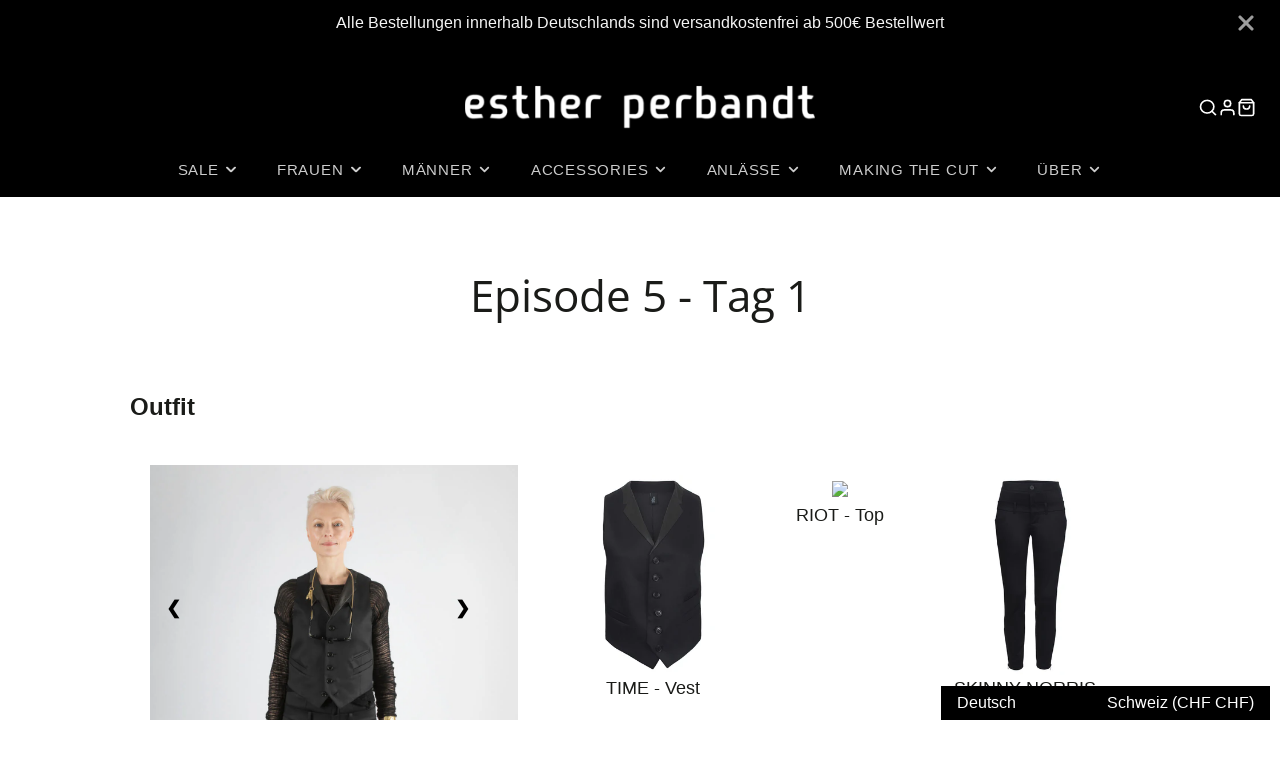

--- FILE ---
content_type: text/html; charset=utf-8
request_url: https://www.estherperbandt.com/de-ch/cart
body_size: 38286
content:
<!doctype html>
<html class="no-js" lang="de">
  <head>
    <meta charset="utf-8">
    <meta http-equiv="X-UA-Compatible" content="IE=edge">
    <meta name="viewport" content="width=device-width,initial-scale=1">
    <meta name="theme-color" content="">
    <link rel="canonical" href="https://www.estherperbandt.com/de-ch/cart">
    <link rel="preconnect" href="https://cdn.shopify.com" crossorigin><link rel="icon" type="image/png" href="//www.estherperbandt.com/cdn/shop/files/favicon_32x32.jpg?v=1672137621"><link rel="preconnect" href="https://fonts.shopifycdn.com" crossorigin><title>Dein Warenkorb</title>
    
    

    

<meta property="og:site_name" content="esther perbandt">
<meta property="og:url" content="https://www.estherperbandt.com/de-ch/cart">
<meta property="og:title" content="Dein Warenkorb">
<meta property="og:type" content="website">
<meta property="og:description" content="Elegante, zeitlose &amp; avantgardistische Styles im offiziellen esther perbandt Onlinestore. Das Berlin ansässige unisex Modelabel, international bekannt für Ausstattung für zahlreiche Filme &amp; Musikvideos. "><meta name="twitter:card" content="summary_large_image">
<meta name="twitter:title" content="Dein Warenkorb">
<meta name="twitter:description" content="Elegante, zeitlose &amp; avantgardistische Styles im offiziellen esther perbandt Onlinestore. Das Berlin ansässige unisex Modelabel, international bekannt für Ausstattung für zahlreiche Filme &amp; Musikvideos. ">

    <script src="//www.estherperbandt.com/cdn/shop/t/44/assets/core.js?v=161069597237085396281742045391" defer="defer"></script>
    <script>window.performance && window.performance.mark && window.performance.mark('shopify.content_for_header.start');</script><meta name="facebook-domain-verification" content="qmvznl3og8ajgzmzrhpzktatu9u51g">
<meta name="facebook-domain-verification" content="c0mgecmrob8ngwoqpbdxtt028y24bn">
<meta name="facebook-domain-verification" content="dfnzxqftqhgm4jcud2do748593udfw">
<meta name="facebook-domain-verification" content="78ktciuxdbxg8urqg12brdddim9cwf">
<meta name="google-site-verification" content="vbrQzr3bihf3YsPTldxoOhMq0QBhE-btWKeMuzx7kdc">
<meta id="shopify-digital-wallet" name="shopify-digital-wallet" content="/262111263/digital_wallets/dialog">
<meta name="shopify-checkout-api-token" content="ab1aac73cc327b656cc8f7660f26089e">
<meta id="in-context-paypal-metadata" data-shop-id="262111263" data-venmo-supported="false" data-environment="production" data-locale="de_DE" data-paypal-v4="true" data-currency="CHF">
<link rel="alternate" hreflang="x-default" href="https://www.estherperbandt.com/cart">
<link rel="alternate" hreflang="en" href="https://www.estherperbandt.com/cart">
<link rel="alternate" hreflang="de" href="https://www.estherperbandt.com/de/cart">
<link rel="alternate" hreflang="ja" href="https://www.estherperbandt.com/ja/cart">
<link rel="alternate" hreflang="en-US" href="https://www.estherperbandt.com/en-us/cart">
<link rel="alternate" hreflang="de-US" href="https://www.estherperbandt.com/de-us/cart">
<link rel="alternate" hreflang="ja-US" href="https://www.estherperbandt.com/ja-us/cart">
<link rel="alternate" hreflang="en-CH" href="https://www.estherperbandt.com/en-ch/cart">
<link rel="alternate" hreflang="de-CH" href="https://www.estherperbandt.com/de-ch/cart">
<link rel="alternate" hreflang="ja-CH" href="https://www.estherperbandt.com/ja-ch/cart">
<link rel="alternate" hreflang="en-BE" href="https://www.estherperbandt.com/en-eu/cart">
<link rel="alternate" hreflang="de-BE" href="https://www.estherperbandt.com/de-eu/cart">
<link rel="alternate" hreflang="ja-BE" href="https://www.estherperbandt.com/ja-eu/cart">
<link rel="alternate" hreflang="en-BG" href="https://www.estherperbandt.com/en-eu/cart">
<link rel="alternate" hreflang="de-BG" href="https://www.estherperbandt.com/de-eu/cart">
<link rel="alternate" hreflang="ja-BG" href="https://www.estherperbandt.com/ja-eu/cart">
<link rel="alternate" hreflang="en-DK" href="https://www.estherperbandt.com/en-eu/cart">
<link rel="alternate" hreflang="de-DK" href="https://www.estherperbandt.com/de-eu/cart">
<link rel="alternate" hreflang="ja-DK" href="https://www.estherperbandt.com/ja-eu/cart">
<link rel="alternate" hreflang="en-EE" href="https://www.estherperbandt.com/en-eu/cart">
<link rel="alternate" hreflang="de-EE" href="https://www.estherperbandt.com/de-eu/cart">
<link rel="alternate" hreflang="ja-EE" href="https://www.estherperbandt.com/ja-eu/cart">
<link rel="alternate" hreflang="en-FI" href="https://www.estherperbandt.com/en-eu/cart">
<link rel="alternate" hreflang="de-FI" href="https://www.estherperbandt.com/de-eu/cart">
<link rel="alternate" hreflang="ja-FI" href="https://www.estherperbandt.com/ja-eu/cart">
<link rel="alternate" hreflang="en-FR" href="https://www.estherperbandt.com/en-eu/cart">
<link rel="alternate" hreflang="de-FR" href="https://www.estherperbandt.com/de-eu/cart">
<link rel="alternate" hreflang="ja-FR" href="https://www.estherperbandt.com/ja-eu/cart">
<link rel="alternate" hreflang="en-GR" href="https://www.estherperbandt.com/en-eu/cart">
<link rel="alternate" hreflang="de-GR" href="https://www.estherperbandt.com/de-eu/cart">
<link rel="alternate" hreflang="ja-GR" href="https://www.estherperbandt.com/ja-eu/cart">
<link rel="alternate" hreflang="en-IE" href="https://www.estherperbandt.com/en-eu/cart">
<link rel="alternate" hreflang="de-IE" href="https://www.estherperbandt.com/de-eu/cart">
<link rel="alternate" hreflang="ja-IE" href="https://www.estherperbandt.com/ja-eu/cart">
<link rel="alternate" hreflang="en-IT" href="https://www.estherperbandt.com/en-eu/cart">
<link rel="alternate" hreflang="de-IT" href="https://www.estherperbandt.com/de-eu/cart">
<link rel="alternate" hreflang="ja-IT" href="https://www.estherperbandt.com/ja-eu/cart">
<link rel="alternate" hreflang="en-HR" href="https://www.estherperbandt.com/en-eu/cart">
<link rel="alternate" hreflang="de-HR" href="https://www.estherperbandt.com/de-eu/cart">
<link rel="alternate" hreflang="ja-HR" href="https://www.estherperbandt.com/ja-eu/cart">
<link rel="alternate" hreflang="en-LV" href="https://www.estherperbandt.com/en-eu/cart">
<link rel="alternate" hreflang="de-LV" href="https://www.estherperbandt.com/de-eu/cart">
<link rel="alternate" hreflang="ja-LV" href="https://www.estherperbandt.com/ja-eu/cart">
<link rel="alternate" hreflang="en-LT" href="https://www.estherperbandt.com/en-eu/cart">
<link rel="alternate" hreflang="de-LT" href="https://www.estherperbandt.com/de-eu/cart">
<link rel="alternate" hreflang="ja-LT" href="https://www.estherperbandt.com/ja-eu/cart">
<link rel="alternate" hreflang="en-LU" href="https://www.estherperbandt.com/en-eu/cart">
<link rel="alternate" hreflang="de-LU" href="https://www.estherperbandt.com/de-eu/cart">
<link rel="alternate" hreflang="ja-LU" href="https://www.estherperbandt.com/ja-eu/cart">
<link rel="alternate" hreflang="en-MT" href="https://www.estherperbandt.com/en-eu/cart">
<link rel="alternate" hreflang="de-MT" href="https://www.estherperbandt.com/de-eu/cart">
<link rel="alternate" hreflang="ja-MT" href="https://www.estherperbandt.com/ja-eu/cart">
<link rel="alternate" hreflang="en-NL" href="https://www.estherperbandt.com/en-eu/cart">
<link rel="alternate" hreflang="de-NL" href="https://www.estherperbandt.com/de-eu/cart">
<link rel="alternate" hreflang="ja-NL" href="https://www.estherperbandt.com/ja-eu/cart">
<link rel="alternate" hreflang="en-AT" href="https://www.estherperbandt.com/en-eu/cart">
<link rel="alternate" hreflang="de-AT" href="https://www.estherperbandt.com/de-eu/cart">
<link rel="alternate" hreflang="ja-AT" href="https://www.estherperbandt.com/ja-eu/cart">
<link rel="alternate" hreflang="en-PL" href="https://www.estherperbandt.com/en-eu/cart">
<link rel="alternate" hreflang="de-PL" href="https://www.estherperbandt.com/de-eu/cart">
<link rel="alternate" hreflang="ja-PL" href="https://www.estherperbandt.com/ja-eu/cart">
<link rel="alternate" hreflang="en-PT" href="https://www.estherperbandt.com/en-eu/cart">
<link rel="alternate" hreflang="de-PT" href="https://www.estherperbandt.com/de-eu/cart">
<link rel="alternate" hreflang="ja-PT" href="https://www.estherperbandt.com/ja-eu/cart">
<link rel="alternate" hreflang="en-RO" href="https://www.estherperbandt.com/en-eu/cart">
<link rel="alternate" hreflang="de-RO" href="https://www.estherperbandt.com/de-eu/cart">
<link rel="alternate" hreflang="ja-RO" href="https://www.estherperbandt.com/ja-eu/cart">
<link rel="alternate" hreflang="en-SE" href="https://www.estherperbandt.com/en-eu/cart">
<link rel="alternate" hreflang="de-SE" href="https://www.estherperbandt.com/de-eu/cart">
<link rel="alternate" hreflang="ja-SE" href="https://www.estherperbandt.com/ja-eu/cart">
<link rel="alternate" hreflang="en-SK" href="https://www.estherperbandt.com/en-eu/cart">
<link rel="alternate" hreflang="de-SK" href="https://www.estherperbandt.com/de-eu/cart">
<link rel="alternate" hreflang="ja-SK" href="https://www.estherperbandt.com/ja-eu/cart">
<link rel="alternate" hreflang="en-SI" href="https://www.estherperbandt.com/en-eu/cart">
<link rel="alternate" hreflang="de-SI" href="https://www.estherperbandt.com/de-eu/cart">
<link rel="alternate" hreflang="ja-SI" href="https://www.estherperbandt.com/ja-eu/cart">
<link rel="alternate" hreflang="en-ES" href="https://www.estherperbandt.com/en-eu/cart">
<link rel="alternate" hreflang="de-ES" href="https://www.estherperbandt.com/de-eu/cart">
<link rel="alternate" hreflang="ja-ES" href="https://www.estherperbandt.com/ja-eu/cart">
<link rel="alternate" hreflang="en-CZ" href="https://www.estherperbandt.com/en-eu/cart">
<link rel="alternate" hreflang="de-CZ" href="https://www.estherperbandt.com/de-eu/cart">
<link rel="alternate" hreflang="ja-CZ" href="https://www.estherperbandt.com/ja-eu/cart">
<link rel="alternate" hreflang="en-HU" href="https://www.estherperbandt.com/en-eu/cart">
<link rel="alternate" hreflang="de-HU" href="https://www.estherperbandt.com/de-eu/cart">
<link rel="alternate" hreflang="ja-HU" href="https://www.estherperbandt.com/ja-eu/cart">
<link rel="alternate" hreflang="en-CY" href="https://www.estherperbandt.com/en-eu/cart">
<link rel="alternate" hreflang="de-CY" href="https://www.estherperbandt.com/de-eu/cart">
<link rel="alternate" hreflang="ja-CY" href="https://www.estherperbandt.com/ja-eu/cart">
<script async="async" src="/checkouts/internal/preloads.js?locale=de-CH"></script>
<link rel="preconnect" href="https://shop.app" crossorigin="anonymous">
<script async="async" src="https://shop.app/checkouts/internal/preloads.js?locale=de-CH&shop_id=262111263" crossorigin="anonymous"></script>
<script id="apple-pay-shop-capabilities" type="application/json">{"shopId":262111263,"countryCode":"DE","currencyCode":"CHF","merchantCapabilities":["supports3DS"],"merchantId":"gid:\/\/shopify\/Shop\/262111263","merchantName":"esther perbandt","requiredBillingContactFields":["postalAddress","email","phone"],"requiredShippingContactFields":["postalAddress","email","phone"],"shippingType":"shipping","supportedNetworks":["visa","maestro","masterCard","amex"],"total":{"type":"pending","label":"esther perbandt","amount":"1.00"},"shopifyPaymentsEnabled":true,"supportsSubscriptions":true}</script>
<script id="shopify-features" type="application/json">{"accessToken":"ab1aac73cc327b656cc8f7660f26089e","betas":["rich-media-storefront-analytics"],"domain":"www.estherperbandt.com","predictiveSearch":true,"shopId":262111263,"locale":"de"}</script>
<script>var Shopify = Shopify || {};
Shopify.shop = "esther-perbandt.myshopify.com";
Shopify.locale = "de";
Shopify.currency = {"active":"CHF","rate":"0.94698024"};
Shopify.country = "CH";
Shopify.theme = {"name":"Galleria 3.3.4. Winter Edits","id":178952339720,"schema_name":"Galleria","schema_version":"3.3.4","theme_store_id":851,"role":"main"};
Shopify.theme.handle = "null";
Shopify.theme.style = {"id":null,"handle":null};
Shopify.cdnHost = "www.estherperbandt.com/cdn";
Shopify.routes = Shopify.routes || {};
Shopify.routes.root = "/de-ch/";</script>
<script type="module">!function(o){(o.Shopify=o.Shopify||{}).modules=!0}(window);</script>
<script>!function(o){function n(){var o=[];function n(){o.push(Array.prototype.slice.apply(arguments))}return n.q=o,n}var t=o.Shopify=o.Shopify||{};t.loadFeatures=n(),t.autoloadFeatures=n()}(window);</script>
<script>
  window.ShopifyPay = window.ShopifyPay || {};
  window.ShopifyPay.apiHost = "shop.app\/pay";
  window.ShopifyPay.redirectState = "pending";
</script>
<script id="shop-js-analytics" type="application/json">{"pageType":"cart"}</script>
<script defer="defer" async type="module" src="//www.estherperbandt.com/cdn/shopifycloud/shop-js/modules/v2/client.init-shop-cart-sync_e98Ab_XN.de.esm.js"></script>
<script defer="defer" async type="module" src="//www.estherperbandt.com/cdn/shopifycloud/shop-js/modules/v2/chunk.common_Pcw9EP95.esm.js"></script>
<script defer="defer" async type="module" src="//www.estherperbandt.com/cdn/shopifycloud/shop-js/modules/v2/chunk.modal_CzmY4ZhL.esm.js"></script>
<script type="module">
  await import("//www.estherperbandt.com/cdn/shopifycloud/shop-js/modules/v2/client.init-shop-cart-sync_e98Ab_XN.de.esm.js");
await import("//www.estherperbandt.com/cdn/shopifycloud/shop-js/modules/v2/chunk.common_Pcw9EP95.esm.js");
await import("//www.estherperbandt.com/cdn/shopifycloud/shop-js/modules/v2/chunk.modal_CzmY4ZhL.esm.js");

  window.Shopify.SignInWithShop?.initShopCartSync?.({"fedCMEnabled":true,"windoidEnabled":true});

</script>
<script>
  window.Shopify = window.Shopify || {};
  if (!window.Shopify.featureAssets) window.Shopify.featureAssets = {};
  window.Shopify.featureAssets['shop-js'] = {"shop-cart-sync":["modules/v2/client.shop-cart-sync_DazCVyJ3.de.esm.js","modules/v2/chunk.common_Pcw9EP95.esm.js","modules/v2/chunk.modal_CzmY4ZhL.esm.js"],"init-fed-cm":["modules/v2/client.init-fed-cm_D0AulfmK.de.esm.js","modules/v2/chunk.common_Pcw9EP95.esm.js","modules/v2/chunk.modal_CzmY4ZhL.esm.js"],"shop-cash-offers":["modules/v2/client.shop-cash-offers_BISyWFEA.de.esm.js","modules/v2/chunk.common_Pcw9EP95.esm.js","modules/v2/chunk.modal_CzmY4ZhL.esm.js"],"shop-login-button":["modules/v2/client.shop-login-button_D_c1vx_E.de.esm.js","modules/v2/chunk.common_Pcw9EP95.esm.js","modules/v2/chunk.modal_CzmY4ZhL.esm.js"],"pay-button":["modules/v2/client.pay-button_CHADzJ4g.de.esm.js","modules/v2/chunk.common_Pcw9EP95.esm.js","modules/v2/chunk.modal_CzmY4ZhL.esm.js"],"shop-button":["modules/v2/client.shop-button_CQnD2U3v.de.esm.js","modules/v2/chunk.common_Pcw9EP95.esm.js","modules/v2/chunk.modal_CzmY4ZhL.esm.js"],"avatar":["modules/v2/client.avatar_BTnouDA3.de.esm.js"],"init-windoid":["modules/v2/client.init-windoid_CmA0-hrC.de.esm.js","modules/v2/chunk.common_Pcw9EP95.esm.js","modules/v2/chunk.modal_CzmY4ZhL.esm.js"],"init-shop-for-new-customer-accounts":["modules/v2/client.init-shop-for-new-customer-accounts_BCzC_Mib.de.esm.js","modules/v2/client.shop-login-button_D_c1vx_E.de.esm.js","modules/v2/chunk.common_Pcw9EP95.esm.js","modules/v2/chunk.modal_CzmY4ZhL.esm.js"],"init-shop-email-lookup-coordinator":["modules/v2/client.init-shop-email-lookup-coordinator_DYzOit4u.de.esm.js","modules/v2/chunk.common_Pcw9EP95.esm.js","modules/v2/chunk.modal_CzmY4ZhL.esm.js"],"init-shop-cart-sync":["modules/v2/client.init-shop-cart-sync_e98Ab_XN.de.esm.js","modules/v2/chunk.common_Pcw9EP95.esm.js","modules/v2/chunk.modal_CzmY4ZhL.esm.js"],"shop-toast-manager":["modules/v2/client.shop-toast-manager_Bc-1elH8.de.esm.js","modules/v2/chunk.common_Pcw9EP95.esm.js","modules/v2/chunk.modal_CzmY4ZhL.esm.js"],"init-customer-accounts":["modules/v2/client.init-customer-accounts_CqlRHmZs.de.esm.js","modules/v2/client.shop-login-button_D_c1vx_E.de.esm.js","modules/v2/chunk.common_Pcw9EP95.esm.js","modules/v2/chunk.modal_CzmY4ZhL.esm.js"],"init-customer-accounts-sign-up":["modules/v2/client.init-customer-accounts-sign-up_DZmBw6yB.de.esm.js","modules/v2/client.shop-login-button_D_c1vx_E.de.esm.js","modules/v2/chunk.common_Pcw9EP95.esm.js","modules/v2/chunk.modal_CzmY4ZhL.esm.js"],"shop-follow-button":["modules/v2/client.shop-follow-button_Cx-w7rSq.de.esm.js","modules/v2/chunk.common_Pcw9EP95.esm.js","modules/v2/chunk.modal_CzmY4ZhL.esm.js"],"checkout-modal":["modules/v2/client.checkout-modal_Djjmh8qM.de.esm.js","modules/v2/chunk.common_Pcw9EP95.esm.js","modules/v2/chunk.modal_CzmY4ZhL.esm.js"],"shop-login":["modules/v2/client.shop-login_DMZMgoZf.de.esm.js","modules/v2/chunk.common_Pcw9EP95.esm.js","modules/v2/chunk.modal_CzmY4ZhL.esm.js"],"lead-capture":["modules/v2/client.lead-capture_SqejaEd8.de.esm.js","modules/v2/chunk.common_Pcw9EP95.esm.js","modules/v2/chunk.modal_CzmY4ZhL.esm.js"],"payment-terms":["modules/v2/client.payment-terms_DUeEqFTJ.de.esm.js","modules/v2/chunk.common_Pcw9EP95.esm.js","modules/v2/chunk.modal_CzmY4ZhL.esm.js"]};
</script>
<script>(function() {
  var isLoaded = false;
  function asyncLoad() {
    if (isLoaded) return;
    isLoaded = true;
    var urls = ["https:\/\/www.improvedcontactform.com\/icf.js?shop=esther-perbandt.myshopify.com","https:\/\/chimpstatic.com\/mcjs-connected\/js\/users\/59db92d979bf866d7de65f285\/43a9709988a8cac9eef572eb6.js?shop=esther-perbandt.myshopify.com","https:\/\/gdprcdn.b-cdn.net\/js\/gdpr_cookie_consent.min.js?shop=esther-perbandt.myshopify.com","https:\/\/size-guides.esc-apps-cdn.com\/1756560323-app.esther-perbandt.myshopify.com.js?shop=esther-perbandt.myshopify.com"];
    for (var i = 0; i < urls.length; i++) {
      var s = document.createElement('script');
      s.type = 'text/javascript';
      s.async = true;
      s.src = urls[i];
      var x = document.getElementsByTagName('script')[0];
      x.parentNode.insertBefore(s, x);
    }
  };
  if(window.attachEvent) {
    window.attachEvent('onload', asyncLoad);
  } else {
    window.addEventListener('load', asyncLoad, false);
  }
})();</script>
<script id="__st">var __st={"a":262111263,"offset":3600,"reqid":"98b1a3dd-de8e-4de7-b622-34a653b03e8d-1769147413","pageurl":"www.estherperbandt.com\/de-ch\/cart","u":"dcade514e77e","p":"cart"};</script>
<script>window.ShopifyPaypalV4VisibilityTracking = true;</script>
<script id="captcha-bootstrap">!function(){'use strict';const t='contact',e='account',n='new_comment',o=[[t,t],['blogs',n],['comments',n],[t,'customer']],c=[[e,'customer_login'],[e,'guest_login'],[e,'recover_customer_password'],[e,'create_customer']],r=t=>t.map((([t,e])=>`form[action*='/${t}']:not([data-nocaptcha='true']) input[name='form_type'][value='${e}']`)).join(','),a=t=>()=>t?[...document.querySelectorAll(t)].map((t=>t.form)):[];function s(){const t=[...o],e=r(t);return a(e)}const i='password',u='form_key',d=['recaptcha-v3-token','g-recaptcha-response','h-captcha-response',i],f=()=>{try{return window.sessionStorage}catch{return}},m='__shopify_v',_=t=>t.elements[u];function p(t,e,n=!1){try{const o=window.sessionStorage,c=JSON.parse(o.getItem(e)),{data:r}=function(t){const{data:e,action:n}=t;return t[m]||n?{data:e,action:n}:{data:t,action:n}}(c);for(const[e,n]of Object.entries(r))t.elements[e]&&(t.elements[e].value=n);n&&o.removeItem(e)}catch(o){console.error('form repopulation failed',{error:o})}}const l='form_type',E='cptcha';function T(t){t.dataset[E]=!0}const w=window,h=w.document,L='Shopify',v='ce_forms',y='captcha';let A=!1;((t,e)=>{const n=(g='f06e6c50-85a8-45c8-87d0-21a2b65856fe',I='https://cdn.shopify.com/shopifycloud/storefront-forms-hcaptcha/ce_storefront_forms_captcha_hcaptcha.v1.5.2.iife.js',D={infoText:'Durch hCaptcha geschützt',privacyText:'Datenschutz',termsText:'Allgemeine Geschäftsbedingungen'},(t,e,n)=>{const o=w[L][v],c=o.bindForm;if(c)return c(t,g,e,D).then(n);var r;o.q.push([[t,g,e,D],n]),r=I,A||(h.body.append(Object.assign(h.createElement('script'),{id:'captcha-provider',async:!0,src:r})),A=!0)});var g,I,D;w[L]=w[L]||{},w[L][v]=w[L][v]||{},w[L][v].q=[],w[L][y]=w[L][y]||{},w[L][y].protect=function(t,e){n(t,void 0,e),T(t)},Object.freeze(w[L][y]),function(t,e,n,w,h,L){const[v,y,A,g]=function(t,e,n){const i=e?o:[],u=t?c:[],d=[...i,...u],f=r(d),m=r(i),_=r(d.filter((([t,e])=>n.includes(e))));return[a(f),a(m),a(_),s()]}(w,h,L),I=t=>{const e=t.target;return e instanceof HTMLFormElement?e:e&&e.form},D=t=>v().includes(t);t.addEventListener('submit',(t=>{const e=I(t);if(!e)return;const n=D(e)&&!e.dataset.hcaptchaBound&&!e.dataset.recaptchaBound,o=_(e),c=g().includes(e)&&(!o||!o.value);(n||c)&&t.preventDefault(),c&&!n&&(function(t){try{if(!f())return;!function(t){const e=f();if(!e)return;const n=_(t);if(!n)return;const o=n.value;o&&e.removeItem(o)}(t);const e=Array.from(Array(32),(()=>Math.random().toString(36)[2])).join('');!function(t,e){_(t)||t.append(Object.assign(document.createElement('input'),{type:'hidden',name:u})),t.elements[u].value=e}(t,e),function(t,e){const n=f();if(!n)return;const o=[...t.querySelectorAll(`input[type='${i}']`)].map((({name:t})=>t)),c=[...d,...o],r={};for(const[a,s]of new FormData(t).entries())c.includes(a)||(r[a]=s);n.setItem(e,JSON.stringify({[m]:1,action:t.action,data:r}))}(t,e)}catch(e){console.error('failed to persist form',e)}}(e),e.submit())}));const S=(t,e)=>{t&&!t.dataset[E]&&(n(t,e.some((e=>e===t))),T(t))};for(const o of['focusin','change'])t.addEventListener(o,(t=>{const e=I(t);D(e)&&S(e,y())}));const B=e.get('form_key'),M=e.get(l),P=B&&M;t.addEventListener('DOMContentLoaded',(()=>{const t=y();if(P)for(const e of t)e.elements[l].value===M&&p(e,B);[...new Set([...A(),...v().filter((t=>'true'===t.dataset.shopifyCaptcha))])].forEach((e=>S(e,t)))}))}(h,new URLSearchParams(w.location.search),n,t,e,['guest_login'])})(!0,!0)}();</script>
<script integrity="sha256-4kQ18oKyAcykRKYeNunJcIwy7WH5gtpwJnB7kiuLZ1E=" data-source-attribution="shopify.loadfeatures" defer="defer" src="//www.estherperbandt.com/cdn/shopifycloud/storefront/assets/storefront/load_feature-a0a9edcb.js" crossorigin="anonymous"></script>
<script crossorigin="anonymous" defer="defer" src="//www.estherperbandt.com/cdn/shopifycloud/storefront/assets/shopify_pay/storefront-65b4c6d7.js?v=20250812"></script>
<script data-source-attribution="shopify.dynamic_checkout.dynamic.init">var Shopify=Shopify||{};Shopify.PaymentButton=Shopify.PaymentButton||{isStorefrontPortableWallets:!0,init:function(){window.Shopify.PaymentButton.init=function(){};var t=document.createElement("script");t.src="https://www.estherperbandt.com/cdn/shopifycloud/portable-wallets/latest/portable-wallets.de.js",t.type="module",document.head.appendChild(t)}};
</script>
<script data-source-attribution="shopify.dynamic_checkout.buyer_consent">
  function portableWalletsHideBuyerConsent(e){var t=document.getElementById("shopify-buyer-consent"),n=document.getElementById("shopify-subscription-policy-button");t&&n&&(t.classList.add("hidden"),t.setAttribute("aria-hidden","true"),n.removeEventListener("click",e))}function portableWalletsShowBuyerConsent(e){var t=document.getElementById("shopify-buyer-consent"),n=document.getElementById("shopify-subscription-policy-button");t&&n&&(t.classList.remove("hidden"),t.removeAttribute("aria-hidden"),n.addEventListener("click",e))}window.Shopify?.PaymentButton&&(window.Shopify.PaymentButton.hideBuyerConsent=portableWalletsHideBuyerConsent,window.Shopify.PaymentButton.showBuyerConsent=portableWalletsShowBuyerConsent);
</script>
<script data-source-attribution="shopify.dynamic_checkout.cart.bootstrap">document.addEventListener("DOMContentLoaded",(function(){function t(){return document.querySelector("shopify-accelerated-checkout-cart, shopify-accelerated-checkout")}if(t())Shopify.PaymentButton.init();else{new MutationObserver((function(e,n){t()&&(Shopify.PaymentButton.init(),n.disconnect())})).observe(document.body,{childList:!0,subtree:!0})}}));
</script>
<link id="shopify-accelerated-checkout-styles" rel="stylesheet" media="screen" href="https://www.estherperbandt.com/cdn/shopifycloud/portable-wallets/latest/accelerated-checkout-backwards-compat.css" crossorigin="anonymous">
<style id="shopify-accelerated-checkout-cart">
        #shopify-buyer-consent {
  margin-top: 1em;
  display: inline-block;
  width: 100%;
}

#shopify-buyer-consent.hidden {
  display: none;
}

#shopify-subscription-policy-button {
  background: none;
  border: none;
  padding: 0;
  text-decoration: underline;
  font-size: inherit;
  cursor: pointer;
}

#shopify-subscription-policy-button::before {
  box-shadow: none;
}

      </style>

<script>window.performance && window.performance.mark && window.performance.mark('shopify.content_for_header.end');</script>

    

  <style data-shopify>
    @font-face {
  font-family: "Open Sans";
  font-weight: 400;
  font-style: normal;
  font-display: swap;
  src: url("//www.estherperbandt.com/cdn/fonts/open_sans/opensans_n4.c32e4d4eca5273f6d4ee95ddf54b5bbb75fc9b61.woff2") format("woff2"),
       url("//www.estherperbandt.com/cdn/fonts/open_sans/opensans_n4.5f3406f8d94162b37bfa232b486ac93ee892406d.woff") format("woff");
}

    @font-face {
  font-family: "Open Sans";
  font-weight: 700;
  font-style: normal;
  font-display: swap;
  src: url("//www.estherperbandt.com/cdn/fonts/open_sans/opensans_n7.a9393be1574ea8606c68f4441806b2711d0d13e4.woff2") format("woff2"),
       url("//www.estherperbandt.com/cdn/fonts/open_sans/opensans_n7.7b8af34a6ebf52beb1a4c1d8c73ad6910ec2e553.woff") format("woff");
}

    @font-face {
  font-family: "Open Sans";
  font-weight: 400;
  font-style: italic;
  font-display: swap;
  src: url("//www.estherperbandt.com/cdn/fonts/open_sans/opensans_i4.6f1d45f7a46916cc95c694aab32ecbf7509cbf33.woff2") format("woff2"),
       url("//www.estherperbandt.com/cdn/fonts/open_sans/opensans_i4.4efaa52d5a57aa9a57c1556cc2b7465d18839daa.woff") format("woff");
}

    @font-face {
  font-family: "Open Sans";
  font-weight: 700;
  font-style: italic;
  font-display: swap;
  src: url("//www.estherperbandt.com/cdn/fonts/open_sans/opensans_i7.916ced2e2ce15f7fcd95d196601a15e7b89ee9a4.woff2") format("woff2"),
       url("//www.estherperbandt.com/cdn/fonts/open_sans/opensans_i7.99a9cff8c86ea65461de497ade3d515a98f8b32a.woff") format("woff");
}

    @font-face {
  font-family: "Open Sans";
  font-weight: 400;
  font-style: normal;
  font-display: swap;
  src: url("//www.estherperbandt.com/cdn/fonts/open_sans/opensans_n4.c32e4d4eca5273f6d4ee95ddf54b5bbb75fc9b61.woff2") format("woff2"),
       url("//www.estherperbandt.com/cdn/fonts/open_sans/opensans_n4.5f3406f8d94162b37bfa232b486ac93ee892406d.woff") format("woff");
}


    :root {
      --font-body-family: "Open Sans", sans-serif;
      --font-body-style: normal;
      --font-body-weight: 400;
      --font-body-weight-bold: bold;

      --font-heading-family: "Open Sans", sans-serif;
      --font-heading-style: normal;
      --font-heading-weight: 400;

      --font-size-base: 16px;

      --line-height-base: 1.5;

    


      --color-text: 26, 27, 24;
      --color-background: 255, 255, 255;
      --color-alt-background: 245, 245, 245;
      --color-accent: 0, 0, 0;
      --color-accent-c: 255, 255, 255;
      --color-border: 234, 234, 234;
      --color-sale-price: 0, 0, 0;
      --color-star-rating: 61, 61, 61;
      --color-error: 220, 53, 69;
      --color-success: 25, 135, 84;
      --color-warning: 255, 215, 84;

      --spacer: 1rem;
      --color-link: 0, 0, 0;

    
    }
  </style>

    <link href="//www.estherperbandt.com/cdn/shop/t/44/assets/core.css?v=30841171178819879251743272662" rel="stylesheet" type="text/css" media="all" />
    <link href="//www.estherperbandt.com/cdn/shop/t/44/assets/button.css?v=143295362771917137401742045391" rel="stylesheet" type="text/css" media="all" />
    <link href="//www.estherperbandt.com/cdn/shop/t/44/assets/grid.css?v=5270435188057093651742045391" rel="stylesheet" type="text/css" media="all" />
    <link href="//www.estherperbandt.com/cdn/shop/t/44/assets/media.css?v=165467441814921808031742045391" rel="stylesheet" type="text/css" media="all" />
    <link href="//www.estherperbandt.com/cdn/shop/t/44/assets/hero.css?v=90710490762018649331742045391" rel="stylesheet" type="text/css" media="all" />
    <link href="//www.estherperbandt.com/cdn/shop/t/44/assets/price.css?v=31753938813150957691742045391" rel="stylesheet" type="text/css" media="all" />
    <link href="//www.estherperbandt.com/cdn/shop/t/44/assets/z_custom.css?v=4138539191307840281742733722" rel="stylesheet" type="text/css" media="all" />

    <link rel="stylesheet" href="//www.estherperbandt.com/cdn/shop/t/44/assets/spinner.css?v=125212288647693193331742045391" media="print" onload="this.media='all'">
    <noscript><link href="//www.estherperbandt.com/cdn/shop/t/44/assets/spinner.css?v=125212288647693193331742045391" rel="stylesheet" type="text/css" media="all" /></noscript>
    
      <link rel="stylesheet" href="//www.estherperbandt.com/cdn/shop/t/44/assets/animation-section-reveal.css?v=32483217327666344871742045391" media="print" onload="this.media='all'">
    
<link rel="preload" as="font" href="//www.estherperbandt.com/cdn/fonts/open_sans/opensans_n4.c32e4d4eca5273f6d4ee95ddf54b5bbb75fc9b61.woff2" type="font/woff2" crossorigin><link rel="preload" as="font" href="//www.estherperbandt.com/cdn/fonts/open_sans/opensans_n4.c32e4d4eca5273f6d4ee95ddf54b5bbb75fc9b61.woff2" type="font/woff2" crossorigin><script>document.documentElement.className = document.documentElement.className.replace('no-js', 'js');</script>
    

<!-- BEGIN app block: shopify://apps/consentmo-gdpr/blocks/gdpr_cookie_consent/4fbe573f-a377-4fea-9801-3ee0858cae41 -->


<!-- END app block --><script src="https://cdn.shopify.com/extensions/019be686-6d6b-7450-94c8-f1d008d39fc2/consentmo-gdpr-593/assets/consentmo_cookie_consent.js" type="text/javascript" defer="defer"></script>
<link href="https://monorail-edge.shopifysvc.com" rel="dns-prefetch">
<script>(function(){if ("sendBeacon" in navigator && "performance" in window) {try {var session_token_from_headers = performance.getEntriesByType('navigation')[0].serverTiming.find(x => x.name == '_s').description;} catch {var session_token_from_headers = undefined;}var session_cookie_matches = document.cookie.match(/_shopify_s=([^;]*)/);var session_token_from_cookie = session_cookie_matches && session_cookie_matches.length === 2 ? session_cookie_matches[1] : "";var session_token = session_token_from_headers || session_token_from_cookie || "";function handle_abandonment_event(e) {var entries = performance.getEntries().filter(function(entry) {return /monorail-edge.shopifysvc.com/.test(entry.name);});if (!window.abandonment_tracked && entries.length === 0) {window.abandonment_tracked = true;var currentMs = Date.now();var navigation_start = performance.timing.navigationStart;var payload = {shop_id: 262111263,url: window.location.href,navigation_start,duration: currentMs - navigation_start,session_token,page_type: "cart"};window.navigator.sendBeacon("https://monorail-edge.shopifysvc.com/v1/produce", JSON.stringify({schema_id: "online_store_buyer_site_abandonment/1.1",payload: payload,metadata: {event_created_at_ms: currentMs,event_sent_at_ms: currentMs}}));}}window.addEventListener('pagehide', handle_abandonment_event);}}());</script>
<script id="web-pixels-manager-setup">(function e(e,d,r,n,o){if(void 0===o&&(o={}),!Boolean(null===(a=null===(i=window.Shopify)||void 0===i?void 0:i.analytics)||void 0===a?void 0:a.replayQueue)){var i,a;window.Shopify=window.Shopify||{};var t=window.Shopify;t.analytics=t.analytics||{};var s=t.analytics;s.replayQueue=[],s.publish=function(e,d,r){return s.replayQueue.push([e,d,r]),!0};try{self.performance.mark("wpm:start")}catch(e){}var l=function(){var e={modern:/Edge?\/(1{2}[4-9]|1[2-9]\d|[2-9]\d{2}|\d{4,})\.\d+(\.\d+|)|Firefox\/(1{2}[4-9]|1[2-9]\d|[2-9]\d{2}|\d{4,})\.\d+(\.\d+|)|Chrom(ium|e)\/(9{2}|\d{3,})\.\d+(\.\d+|)|(Maci|X1{2}).+ Version\/(15\.\d+|(1[6-9]|[2-9]\d|\d{3,})\.\d+)([,.]\d+|)( \(\w+\)|)( Mobile\/\w+|) Safari\/|Chrome.+OPR\/(9{2}|\d{3,})\.\d+\.\d+|(CPU[ +]OS|iPhone[ +]OS|CPU[ +]iPhone|CPU IPhone OS|CPU iPad OS)[ +]+(15[._]\d+|(1[6-9]|[2-9]\d|\d{3,})[._]\d+)([._]\d+|)|Android:?[ /-](13[3-9]|1[4-9]\d|[2-9]\d{2}|\d{4,})(\.\d+|)(\.\d+|)|Android.+Firefox\/(13[5-9]|1[4-9]\d|[2-9]\d{2}|\d{4,})\.\d+(\.\d+|)|Android.+Chrom(ium|e)\/(13[3-9]|1[4-9]\d|[2-9]\d{2}|\d{4,})\.\d+(\.\d+|)|SamsungBrowser\/([2-9]\d|\d{3,})\.\d+/,legacy:/Edge?\/(1[6-9]|[2-9]\d|\d{3,})\.\d+(\.\d+|)|Firefox\/(5[4-9]|[6-9]\d|\d{3,})\.\d+(\.\d+|)|Chrom(ium|e)\/(5[1-9]|[6-9]\d|\d{3,})\.\d+(\.\d+|)([\d.]+$|.*Safari\/(?![\d.]+ Edge\/[\d.]+$))|(Maci|X1{2}).+ Version\/(10\.\d+|(1[1-9]|[2-9]\d|\d{3,})\.\d+)([,.]\d+|)( \(\w+\)|)( Mobile\/\w+|) Safari\/|Chrome.+OPR\/(3[89]|[4-9]\d|\d{3,})\.\d+\.\d+|(CPU[ +]OS|iPhone[ +]OS|CPU[ +]iPhone|CPU IPhone OS|CPU iPad OS)[ +]+(10[._]\d+|(1[1-9]|[2-9]\d|\d{3,})[._]\d+)([._]\d+|)|Android:?[ /-](13[3-9]|1[4-9]\d|[2-9]\d{2}|\d{4,})(\.\d+|)(\.\d+|)|Mobile Safari.+OPR\/([89]\d|\d{3,})\.\d+\.\d+|Android.+Firefox\/(13[5-9]|1[4-9]\d|[2-9]\d{2}|\d{4,})\.\d+(\.\d+|)|Android.+Chrom(ium|e)\/(13[3-9]|1[4-9]\d|[2-9]\d{2}|\d{4,})\.\d+(\.\d+|)|Android.+(UC? ?Browser|UCWEB|U3)[ /]?(15\.([5-9]|\d{2,})|(1[6-9]|[2-9]\d|\d{3,})\.\d+)\.\d+|SamsungBrowser\/(5\.\d+|([6-9]|\d{2,})\.\d+)|Android.+MQ{2}Browser\/(14(\.(9|\d{2,})|)|(1[5-9]|[2-9]\d|\d{3,})(\.\d+|))(\.\d+|)|K[Aa][Ii]OS\/(3\.\d+|([4-9]|\d{2,})\.\d+)(\.\d+|)/},d=e.modern,r=e.legacy,n=navigator.userAgent;return n.match(d)?"modern":n.match(r)?"legacy":"unknown"}(),u="modern"===l?"modern":"legacy",c=(null!=n?n:{modern:"",legacy:""})[u],f=function(e){return[e.baseUrl,"/wpm","/b",e.hashVersion,"modern"===e.buildTarget?"m":"l",".js"].join("")}({baseUrl:d,hashVersion:r,buildTarget:u}),m=function(e){var d=e.version,r=e.bundleTarget,n=e.surface,o=e.pageUrl,i=e.monorailEndpoint;return{emit:function(e){var a=e.status,t=e.errorMsg,s=(new Date).getTime(),l=JSON.stringify({metadata:{event_sent_at_ms:s},events:[{schema_id:"web_pixels_manager_load/3.1",payload:{version:d,bundle_target:r,page_url:o,status:a,surface:n,error_msg:t},metadata:{event_created_at_ms:s}}]});if(!i)return console&&console.warn&&console.warn("[Web Pixels Manager] No Monorail endpoint provided, skipping logging."),!1;try{return self.navigator.sendBeacon.bind(self.navigator)(i,l)}catch(e){}var u=new XMLHttpRequest;try{return u.open("POST",i,!0),u.setRequestHeader("Content-Type","text/plain"),u.send(l),!0}catch(e){return console&&console.warn&&console.warn("[Web Pixels Manager] Got an unhandled error while logging to Monorail."),!1}}}}({version:r,bundleTarget:l,surface:e.surface,pageUrl:self.location.href,monorailEndpoint:e.monorailEndpoint});try{o.browserTarget=l,function(e){var d=e.src,r=e.async,n=void 0===r||r,o=e.onload,i=e.onerror,a=e.sri,t=e.scriptDataAttributes,s=void 0===t?{}:t,l=document.createElement("script"),u=document.querySelector("head"),c=document.querySelector("body");if(l.async=n,l.src=d,a&&(l.integrity=a,l.crossOrigin="anonymous"),s)for(var f in s)if(Object.prototype.hasOwnProperty.call(s,f))try{l.dataset[f]=s[f]}catch(e){}if(o&&l.addEventListener("load",o),i&&l.addEventListener("error",i),u)u.appendChild(l);else{if(!c)throw new Error("Did not find a head or body element to append the script");c.appendChild(l)}}({src:f,async:!0,onload:function(){if(!function(){var e,d;return Boolean(null===(d=null===(e=window.Shopify)||void 0===e?void 0:e.analytics)||void 0===d?void 0:d.initialized)}()){var d=window.webPixelsManager.init(e)||void 0;if(d){var r=window.Shopify.analytics;r.replayQueue.forEach((function(e){var r=e[0],n=e[1],o=e[2];d.publishCustomEvent(r,n,o)})),r.replayQueue=[],r.publish=d.publishCustomEvent,r.visitor=d.visitor,r.initialized=!0}}},onerror:function(){return m.emit({status:"failed",errorMsg:"".concat(f," has failed to load")})},sri:function(e){var d=/^sha384-[A-Za-z0-9+/=]+$/;return"string"==typeof e&&d.test(e)}(c)?c:"",scriptDataAttributes:o}),m.emit({status:"loading"})}catch(e){m.emit({status:"failed",errorMsg:(null==e?void 0:e.message)||"Unknown error"})}}})({shopId: 262111263,storefrontBaseUrl: "https://www.estherperbandt.com",extensionsBaseUrl: "https://extensions.shopifycdn.com/cdn/shopifycloud/web-pixels-manager",monorailEndpoint: "https://monorail-edge.shopifysvc.com/unstable/produce_batch",surface: "storefront-renderer",enabledBetaFlags: ["2dca8a86"],webPixelsConfigList: [{"id":"2140209416","configuration":"{\"tagID\":\"2612357288509\"}","eventPayloadVersion":"v1","runtimeContext":"STRICT","scriptVersion":"18031546ee651571ed29edbe71a3550b","type":"APP","apiClientId":3009811,"privacyPurposes":["ANALYTICS","MARKETING","SALE_OF_DATA"],"dataSharingAdjustments":{"protectedCustomerApprovalScopes":["read_customer_address","read_customer_email","read_customer_name","read_customer_personal_data","read_customer_phone"]}},{"id":"1050607880","configuration":"{\"config\":\"{\\\"google_tag_ids\\\":[\\\"G-KR84YHX9K5\\\",\\\"AW-779272386\\\",\\\"GT-5RMB3JX\\\"],\\\"target_country\\\":\\\"DE\\\",\\\"gtag_events\\\":[{\\\"type\\\":\\\"begin_checkout\\\",\\\"action_label\\\":[\\\"G-KR84YHX9K5\\\",\\\"AW-779272386\\\/0G48CLTg7ZUYEMKBy_MC\\\"]},{\\\"type\\\":\\\"search\\\",\\\"action_label\\\":[\\\"G-KR84YHX9K5\\\",\\\"AW-779272386\\\/vEQmCK7g7ZUYEMKBy_MC\\\"]},{\\\"type\\\":\\\"view_item\\\",\\\"action_label\\\":[\\\"G-KR84YHX9K5\\\",\\\"AW-779272386\\\/VYdiCKvg7ZUYEMKBy_MC\\\",\\\"MC-8S8S3NWRDM\\\"]},{\\\"type\\\":\\\"purchase\\\",\\\"action_label\\\":[\\\"G-KR84YHX9K5\\\",\\\"AW-779272386\\\/jLrhCKXg7ZUYEMKBy_MC\\\",\\\"MC-8S8S3NWRDM\\\"]},{\\\"type\\\":\\\"page_view\\\",\\\"action_label\\\":[\\\"G-KR84YHX9K5\\\",\\\"AW-779272386\\\/gdB8CKjg7ZUYEMKBy_MC\\\",\\\"MC-8S8S3NWRDM\\\"]},{\\\"type\\\":\\\"add_payment_info\\\",\\\"action_label\\\":[\\\"G-KR84YHX9K5\\\",\\\"AW-779272386\\\/6h7nCLfg7ZUYEMKBy_MC\\\"]},{\\\"type\\\":\\\"add_to_cart\\\",\\\"action_label\\\":[\\\"G-KR84YHX9K5\\\",\\\"AW-779272386\\\/4FWkCLHg7ZUYEMKBy_MC\\\"]}],\\\"enable_monitoring_mode\\\":false}\"}","eventPayloadVersion":"v1","runtimeContext":"OPEN","scriptVersion":"b2a88bafab3e21179ed38636efcd8a93","type":"APP","apiClientId":1780363,"privacyPurposes":[],"dataSharingAdjustments":{"protectedCustomerApprovalScopes":["read_customer_address","read_customer_email","read_customer_name","read_customer_personal_data","read_customer_phone"]}},{"id":"392298760","configuration":"{\"pixel_id\":\"151778149531402\",\"pixel_type\":\"facebook_pixel\"}","eventPayloadVersion":"v1","runtimeContext":"OPEN","scriptVersion":"ca16bc87fe92b6042fbaa3acc2fbdaa6","type":"APP","apiClientId":2329312,"privacyPurposes":["ANALYTICS","MARKETING","SALE_OF_DATA"],"dataSharingAdjustments":{"protectedCustomerApprovalScopes":["read_customer_address","read_customer_email","read_customer_name","read_customer_personal_data","read_customer_phone"]}},{"id":"shopify-app-pixel","configuration":"{}","eventPayloadVersion":"v1","runtimeContext":"STRICT","scriptVersion":"0450","apiClientId":"shopify-pixel","type":"APP","privacyPurposes":["ANALYTICS","MARKETING"]},{"id":"shopify-custom-pixel","eventPayloadVersion":"v1","runtimeContext":"LAX","scriptVersion":"0450","apiClientId":"shopify-pixel","type":"CUSTOM","privacyPurposes":["ANALYTICS","MARKETING"]}],isMerchantRequest: false,initData: {"shop":{"name":"esther perbandt","paymentSettings":{"currencyCode":"EUR"},"myshopifyDomain":"esther-perbandt.myshopify.com","countryCode":"DE","storefrontUrl":"https:\/\/www.estherperbandt.com\/de-ch"},"customer":null,"cart":null,"checkout":null,"productVariants":[],"purchasingCompany":null},},"https://www.estherperbandt.com/cdn","fcfee988w5aeb613cpc8e4bc33m6693e112",{"modern":"","legacy":""},{"shopId":"262111263","storefrontBaseUrl":"https:\/\/www.estherperbandt.com","extensionBaseUrl":"https:\/\/extensions.shopifycdn.com\/cdn\/shopifycloud\/web-pixels-manager","surface":"storefront-renderer","enabledBetaFlags":"[\"2dca8a86\"]","isMerchantRequest":"false","hashVersion":"fcfee988w5aeb613cpc8e4bc33m6693e112","publish":"custom","events":"[[\"page_viewed\",{}]]"});</script><script>
  window.ShopifyAnalytics = window.ShopifyAnalytics || {};
  window.ShopifyAnalytics.meta = window.ShopifyAnalytics.meta || {};
  window.ShopifyAnalytics.meta.currency = 'CHF';
  var meta = {"page":{"pageType":"cart","requestId":"98b1a3dd-de8e-4de7-b622-34a653b03e8d-1769147413"}};
  for (var attr in meta) {
    window.ShopifyAnalytics.meta[attr] = meta[attr];
  }
</script>
<script class="analytics">
  (function () {
    var customDocumentWrite = function(content) {
      var jquery = null;

      if (window.jQuery) {
        jquery = window.jQuery;
      } else if (window.Checkout && window.Checkout.$) {
        jquery = window.Checkout.$;
      }

      if (jquery) {
        jquery('body').append(content);
      }
    };

    var hasLoggedConversion = function(token) {
      if (token) {
        return document.cookie.indexOf('loggedConversion=' + token) !== -1;
      }
      return false;
    }

    var setCookieIfConversion = function(token) {
      if (token) {
        var twoMonthsFromNow = new Date(Date.now());
        twoMonthsFromNow.setMonth(twoMonthsFromNow.getMonth() + 2);

        document.cookie = 'loggedConversion=' + token + '; expires=' + twoMonthsFromNow;
      }
    }

    var trekkie = window.ShopifyAnalytics.lib = window.trekkie = window.trekkie || [];
    if (trekkie.integrations) {
      return;
    }
    trekkie.methods = [
      'identify',
      'page',
      'ready',
      'track',
      'trackForm',
      'trackLink'
    ];
    trekkie.factory = function(method) {
      return function() {
        var args = Array.prototype.slice.call(arguments);
        args.unshift(method);
        trekkie.push(args);
        return trekkie;
      };
    };
    for (var i = 0; i < trekkie.methods.length; i++) {
      var key = trekkie.methods[i];
      trekkie[key] = trekkie.factory(key);
    }
    trekkie.load = function(config) {
      trekkie.config = config || {};
      trekkie.config.initialDocumentCookie = document.cookie;
      var first = document.getElementsByTagName('script')[0];
      var script = document.createElement('script');
      script.type = 'text/javascript';
      script.onerror = function(e) {
        var scriptFallback = document.createElement('script');
        scriptFallback.type = 'text/javascript';
        scriptFallback.onerror = function(error) {
                var Monorail = {
      produce: function produce(monorailDomain, schemaId, payload) {
        var currentMs = new Date().getTime();
        var event = {
          schema_id: schemaId,
          payload: payload,
          metadata: {
            event_created_at_ms: currentMs,
            event_sent_at_ms: currentMs
          }
        };
        return Monorail.sendRequest("https://" + monorailDomain + "/v1/produce", JSON.stringify(event));
      },
      sendRequest: function sendRequest(endpointUrl, payload) {
        // Try the sendBeacon API
        if (window && window.navigator && typeof window.navigator.sendBeacon === 'function' && typeof window.Blob === 'function' && !Monorail.isIos12()) {
          var blobData = new window.Blob([payload], {
            type: 'text/plain'
          });

          if (window.navigator.sendBeacon(endpointUrl, blobData)) {
            return true;
          } // sendBeacon was not successful

        } // XHR beacon

        var xhr = new XMLHttpRequest();

        try {
          xhr.open('POST', endpointUrl);
          xhr.setRequestHeader('Content-Type', 'text/plain');
          xhr.send(payload);
        } catch (e) {
          console.log(e);
        }

        return false;
      },
      isIos12: function isIos12() {
        return window.navigator.userAgent.lastIndexOf('iPhone; CPU iPhone OS 12_') !== -1 || window.navigator.userAgent.lastIndexOf('iPad; CPU OS 12_') !== -1;
      }
    };
    Monorail.produce('monorail-edge.shopifysvc.com',
      'trekkie_storefront_load_errors/1.1',
      {shop_id: 262111263,
      theme_id: 178952339720,
      app_name: "storefront",
      context_url: window.location.href,
      source_url: "//www.estherperbandt.com/cdn/s/trekkie.storefront.8d95595f799fbf7e1d32231b9a28fd43b70c67d3.min.js"});

        };
        scriptFallback.async = true;
        scriptFallback.src = '//www.estherperbandt.com/cdn/s/trekkie.storefront.8d95595f799fbf7e1d32231b9a28fd43b70c67d3.min.js';
        first.parentNode.insertBefore(scriptFallback, first);
      };
      script.async = true;
      script.src = '//www.estherperbandt.com/cdn/s/trekkie.storefront.8d95595f799fbf7e1d32231b9a28fd43b70c67d3.min.js';
      first.parentNode.insertBefore(script, first);
    };
    trekkie.load(
      {"Trekkie":{"appName":"storefront","development":false,"defaultAttributes":{"shopId":262111263,"isMerchantRequest":null,"themeId":178952339720,"themeCityHash":"2764800540301005822","contentLanguage":"de","currency":"CHF","eventMetadataId":"02878c09-ca37-43c6-940f-cb6426c95bd7"},"isServerSideCookieWritingEnabled":true,"monorailRegion":"shop_domain","enabledBetaFlags":["65f19447"]},"Session Attribution":{},"S2S":{"facebookCapiEnabled":true,"source":"trekkie-storefront-renderer","apiClientId":580111}}
    );

    var loaded = false;
    trekkie.ready(function() {
      if (loaded) return;
      loaded = true;

      window.ShopifyAnalytics.lib = window.trekkie;

      var originalDocumentWrite = document.write;
      document.write = customDocumentWrite;
      try { window.ShopifyAnalytics.merchantGoogleAnalytics.call(this); } catch(error) {};
      document.write = originalDocumentWrite;

      window.ShopifyAnalytics.lib.page(null,{"pageType":"cart","requestId":"98b1a3dd-de8e-4de7-b622-34a653b03e8d-1769147413","shopifyEmitted":true});

      var match = window.location.pathname.match(/checkouts\/(.+)\/(thank_you|post_purchase)/)
      var token = match? match[1]: undefined;
      if (!hasLoggedConversion(token)) {
        setCookieIfConversion(token);
        
      }
    });


        var eventsListenerScript = document.createElement('script');
        eventsListenerScript.async = true;
        eventsListenerScript.src = "//www.estherperbandt.com/cdn/shopifycloud/storefront/assets/shop_events_listener-3da45d37.js";
        document.getElementsByTagName('head')[0].appendChild(eventsListenerScript);

})();</script>
  <script>
  if (!window.ga || (window.ga && typeof window.ga !== 'function')) {
    window.ga = function ga() {
      (window.ga.q = window.ga.q || []).push(arguments);
      if (window.Shopify && window.Shopify.analytics && typeof window.Shopify.analytics.publish === 'function') {
        window.Shopify.analytics.publish("ga_stub_called", {}, {sendTo: "google_osp_migration"});
      }
      console.error("Shopify's Google Analytics stub called with:", Array.from(arguments), "\nSee https://help.shopify.com/manual/promoting-marketing/pixels/pixel-migration#google for more information.");
    };
    if (window.Shopify && window.Shopify.analytics && typeof window.Shopify.analytics.publish === 'function') {
      window.Shopify.analytics.publish("ga_stub_initialized", {}, {sendTo: "google_osp_migration"});
    }
  }
</script>
<script
  defer
  src="https://www.estherperbandt.com/cdn/shopifycloud/perf-kit/shopify-perf-kit-3.0.4.min.js"
  data-application="storefront-renderer"
  data-shop-id="262111263"
  data-render-region="gcp-us-east1"
  data-page-type="cart"
  data-theme-instance-id="178952339720"
  data-theme-name="Galleria"
  data-theme-version="3.3.4"
  data-monorail-region="shop_domain"
  data-resource-timing-sampling-rate="10"
  data-shs="true"
  data-shs-beacon="true"
  data-shs-export-with-fetch="true"
  data-shs-logs-sample-rate="1"
  data-shs-beacon-endpoint="https://www.estherperbandt.com/api/collect"
></script>
</head>

  <body class="preload">
    <svg xmlns="http://www.w3.org/2000/svg" hidden>
    <symbol id="svg-icon-search" viewBox="0 0 24 24" fill="none" stroke="currentColor" stroke-linecap="round" stroke-linejoin="round">
        <circle cx="11" cy="11" r="8"/><line x1="21" y1="21" x2="16.65" y2="16.65"/>
    </symbol>
    <symbol id="svg-icon-cart" viewBox="0 0 24 24" fill="none" stroke="currentColor" stroke-linecap="round" stroke-linejoin="round">
        <path d="M6 2L3 6v14a2 2 0 0 0 2 2h14a2 2 0 0 0 2-2V6l-3-4z"/><line x1="3" y1="6" x2="21" y2="6"/><path d="M16 10a4 4 0 0 1-8 0"/>
    </symbol>
    <symbol id="svg-icon-play-circle" viewBox="0 0 24 24" fill="none" stroke="currentColor" stroke-linecap="round" stroke-linejoin="round">
        <circle cx="12" cy="12" r="10"/><polygon points="10 8 16 12 10 16 10 8"/>
    </symbol>
    <symbol id="svg-icon-chevron-down" viewBox="0 0 24 24" fill="none" stroke="currentColor" stroke-linecap="round" stroke-linejoin="round">
        <polyline points="6 9 12 15 18 9"/>
    </symbol>
    <symbol id="svg-icon-chevron-right" viewBox="0 0 24 24" fill="none" stroke="currentColor" stroke-linecap="round" stroke-linejoin="round">
        <polyline points="9 18 15 12 9 6"/>
    </symbol>
    <symbol id="svg-icon-x" viewBox="0 0 24 24" fill="none" stroke="currentColor" stroke-linecap="round" stroke-linejoin="round">
        <line x1="18" y1="6" x2="6" y2="18"/><line x1="6" y1="6" x2="18" y2="18"/>
    </symbol>
    <symbol id="svg-icon-trash" viewBox="0 0 24 24" fill="none" stroke="currentColor" stroke-linecap="round" stroke-linejoin="round">
        <polyline points="3 6 5 6 21 6"/><path d="M19 6v14a2 2 0 0 1-2 2H7a2 2 0 0 1-2-2V6m3 0V4a2 2 0 0 1 2-2h4a2 2 0 0 1 2 2v2"/>
    </symbol>
    <symbol id="svg-icon-facebook" viewBox="0 0 18 18">
        <path fill="currentColor" d="M16.42.61c.27 0 .5.1.69.28.19.2.28.42.28.7v15.44c0 .27-.1.5-.28.69a.94.94 0 01-.7.28h-4.39v-6.7h2.25l.31-2.65h-2.56v-1.7c0-.4.1-.72.28-.93.18-.2.5-.32 1-.32h1.37V3.35c-.6-.06-1.27-.1-2.01-.1-1.01 0-1.83.3-2.45.9-.62.6-.93 1.44-.93 2.53v1.97H7.04v2.65h2.24V18H.98c-.28 0-.5-.1-.7-.28a.94.94 0 01-.28-.7V1.59c0-.27.1-.5.28-.69a.94.94 0 01.7-.28h15.44z"></path>
    </symbol>
    <symbol id="svg-icon-twitter" viewBox="0 0 512 512">
        <path d="M389.2 48h70.6L305.6 224.2 487 464H345L233.7 318.6 106.5 464H35.8L200.7 275.5 26.8 48H172.4L272.9 180.9 389.2 48zM364.4 421.8h39.1L151.1 88h-42L364.4 421.8z"/>
    </symbol>
    <symbol id="svg-icon-pinterest" viewBox="0 0 17 18">
        <path fill="currentColor" d="M8.48.58a8.42 8.42 0 015.9 2.45 8.42 8.42 0 011.33 10.08 8.28 8.28 0 01-7.23 4.16 8.5 8.5 0 01-2.37-.32c.42-.68.7-1.29.85-1.8l.59-2.29c.14.28.41.52.8.73.4.2.8.31 1.24.31.87 0 1.65-.25 2.34-.75a4.87 4.87 0 001.6-2.05 7.3 7.3 0 00.56-2.93c0-1.3-.5-2.41-1.49-3.36a5.27 5.27 0 00-3.8-1.43c-.93 0-1.8.16-2.58.48A5.23 5.23 0 002.85 8.6c0 .75.14 1.41.43 1.98.28.56.7.96 1.27 1.2.1.04.19.04.26 0 .07-.03.12-.1.15-.2l.18-.68c.05-.15.02-.3-.11-.45a2.35 2.35 0 01-.57-1.63A3.96 3.96 0 018.6 4.8c1.09 0 1.94.3 2.54.89.61.6.92 1.37.92 2.32 0 .8-.11 1.54-.33 2.21a3.97 3.97 0 01-.93 1.62c-.4.4-.87.6-1.4.6-.43 0-.78-.15-1.06-.47-.27-.32-.36-.7-.26-1.13a111.14 111.14 0 01.47-1.6l.18-.73c.06-.26.09-.47.09-.65 0-.36-.1-.66-.28-.89-.2-.23-.47-.35-.83-.35-.45 0-.83.2-1.13.62-.3.41-.46.93-.46 1.56a4.1 4.1 0 00.18 1.15l.06.15c-.6 2.58-.95 4.1-1.08 4.54-.12.55-.16 1.2-.13 1.94a8.4 8.4 0 01-5-7.65c0-2.3.81-4.28 2.44-5.9A8.04 8.04 0 018.48.57z">
    </symbol>
    <symbol id="svg-icon-instagram" viewBox="0 0 448 512">
        <path fill="currentColor" d="M224.1 141c-63.6 0-114.9 51.3-114.9 114.9s51.3 114.9 114.9 114.9S339 319.5 339 255.9 287.7 141 224.1 141zm0 189.6c-41.1 0-74.7-33.5-74.7-74.7s33.5-74.7 74.7-74.7 74.7 33.5 74.7 74.7-33.6 74.7-74.7 74.7zm146.4-194.3c0 14.9-12 26.8-26.8 26.8-14.9 0-26.8-12-26.8-26.8s12-26.8 26.8-26.8 26.8 12 26.8 26.8zm76.1 27.2c-1.7-35.9-9.9-67.7-36.2-93.9-26.2-26.2-58-34.4-93.9-36.2-37-2.1-147.9-2.1-184.9 0-35.8 1.7-67.6 9.9-93.9 36.1s-34.4 58-36.2 93.9c-2.1 37-2.1 147.9 0 184.9 1.7 35.9 9.9 67.7 36.2 93.9s58 34.4 93.9 36.2c37 2.1 147.9 2.1 184.9 0 35.9-1.7 67.7-9.9 93.9-36.2 26.2-26.2 34.4-58 36.2-93.9 2.1-37 2.1-147.8 0-184.8zM398.8 388c-7.8 19.6-22.9 34.7-42.6 42.6-29.5 11.7-99.5 9-132.1 9s-102.7 2.6-132.1-9c-19.6-7.8-34.7-22.9-42.6-42.6-11.7-29.5-9-99.5-9-132.1s-2.6-102.7 9-132.1c7.8-19.6 22.9-34.7 42.6-42.6 29.5-11.7 99.5-9 132.1-9s102.7-2.6 132.1 9c19.6 7.8 34.7 22.9 42.6 42.6 11.7 29.5 9 99.5 9 132.1s2.7 102.7-9 132.1z"/>
    </symbol>
    <symbol id="svg-icon-tiktok" viewBox="0 0 448 512">
        <path fill="currentColor" d="M448,209.91a210.06,210.06,0,0,1-122.77-39.25V349.38A162.55,162.55,0,1,1,185,188.31V278.2a74.62,74.62,0,1,0,52.23,71.18V0l88,0a121.18,121.18,0,0,0,1.86,22.17h0A122.18,122.18,0,0,0,381,102.39a121.43,121.43,0,0,0,67,20.14Z"/>
    </symbol>
    <symbol id="svg-icon-tumblr" viewBox="0 0 320 512">
        <path fill="currentColor" d="M309.8 480.3c-13.6 14.5-50 31.7-97.4 31.7-120.8 0-147-88.8-147-140.6v-144H17.9c-5.5 0-10-4.5-10-10v-68c0-7.2 4.5-13.6 11.3-16 62-21.8 81.5-76 84.3-117.1.8-11 6.5-16.3 16.1-16.3h70.9c5.5 0 10 4.5 10 10v115.2h83c5.5 0 10 4.4 10 9.9v81.7c0 5.5-4.5 10-10 10h-83.4V360c0 34.2 23.7 53.6 68 35.8 4.8-1.9 9-3.2 12.7-2.2 3.5.9 5.8 3.4 7.4 7.9l22 64.3c1.8 5 3.3 10.6-.4 14.5z"/>
    </symbol>
    <symbol id="svg-icon-snapchat" viewBox="0 0 512 512">
        <path fill="currentColor" d="M510.846 392.673c-5.211 12.157-27.239 21.089-67.36 27.318-2.064 2.786-3.775 14.686-6.507 23.956-1.625 5.566-5.623 8.869-12.128 8.869l-.297-.005c-9.395 0-19.203-4.323-38.852-4.323-26.521 0-35.662 6.043-56.254 20.588-21.832 15.438-42.771 28.764-74.027 27.399-31.646 2.334-58.025-16.908-72.871-27.404-20.714-14.643-29.828-20.582-56.241-20.582-18.864 0-30.736 4.72-38.852 4.72-8.073 0-11.213-4.922-12.422-9.04-2.703-9.189-4.404-21.263-6.523-24.13-20.679-3.209-67.31-11.344-68.498-32.15a10.627 10.627 0 0 1 8.877-11.069c69.583-11.455 100.924-82.901 102.227-85.934.074-.176.155-.344.237-.515 3.713-7.537 4.544-13.849 2.463-18.753-5.05-11.896-26.872-16.164-36.053-19.796-23.715-9.366-27.015-20.128-25.612-27.504 2.437-12.836 21.725-20.735 33.002-15.453 8.919 4.181 16.843 6.297 23.547 6.297 5.022 0 8.212-1.204 9.96-2.171-2.043-35.936-7.101-87.29 5.687-115.969C158.122 21.304 229.705 15.42 250.826 15.42c.944 0 9.141-.089 10.11-.089 52.148 0 102.254 26.78 126.723 81.643 12.777 28.65 7.749 79.792 5.695 116.009 1.582.872 4.357 1.942 8.599 2.139 6.397-.286 13.815-2.389 22.069-6.257 6.085-2.846 14.406-2.461 20.48.058l.029.01c9.476 3.385 15.439 10.215 15.589 17.87.184 9.747-8.522 18.165-25.878 25.018-2.118.835-4.694 1.655-7.434 2.525-9.797 3.106-24.6 7.805-28.616 17.271-2.079 4.904-1.256 11.211 2.46 18.748.087.168.166.342.239.515 1.301 3.03 32.615 74.46 102.23 85.934 6.427 1.058 11.163 7.877 7.725 15.859z"/>
    </symbol>
    <symbol id="svg-icon-youtube" viewBox="0 0 576 512">
        <path fill="currentColor" d="M549.655 124.083c-6.281-23.65-24.787-42.276-48.284-48.597C458.781 64 288 64 288 64S117.22 64 74.629 75.486c-23.497 6.322-42.003 24.947-48.284 48.597-11.412 42.867-11.412 132.305-11.412 132.305s0 89.438 11.412 132.305c6.281 23.65 24.787 41.5 48.284 47.821C117.22 448 288 448 288 448s170.78 0 213.371-11.486c23.497-6.321 42.003-24.171 48.284-47.821 11.412-42.867 11.412-132.305 11.412-132.305s0-89.438-11.412-132.305zm-317.51 213.508V175.185l142.739 81.205-142.739 81.201z"/>
    </symbol>
    <symbol id="svg-icon-vimeo" viewBox="0 0 448 512">
        <path fill="currentColor" d="M447.8 153.6c-2 43.6-32.4 103.3-91.4 179.1-60.9 79.2-112.4 118.8-154.6 118.8-26.1 0-48.2-24.1-66.3-72.3C100.3 250 85.3 174.3 56.2 174.3c-3.4 0-15.1 7.1-35.2 21.1L0 168.2c51.6-45.3 100.9-95.7 131.8-98.5 34.9-3.4 56.3 20.5 64.4 71.5 28.7 181.5 41.4 208.9 93.6 126.7 18.7-29.6 28.8-52.1 30.2-67.6 4.8-45.9-35.8-42.8-63.3-31 22-72.1 64.1-107.1 126.2-105.1 45.8 1.2 67.5 31.1 64.9 89.4z"/>
    </symbol>
    <symbol id="svg-icon-plus" viewBox="0 0 24 24" fill="none" stroke="currentColor" stroke-linecap="round" stroke-linejoin="round">
        <line x1="12" y1="5" x2="12" y2="19"/><line x1="5" y1="12" x2="19" y2="12"/>
    </symbol>
    <symbol id="svg-icon-minus" viewBox="0 0 24 24" fill="none" stroke="currentColor" stroke-linecap="round" stroke-linejoin="round">
        <line x1="5" y1="12" x2="19" y2="12"/>
    </symbol>
    <symbol id="svg-icon-alert" viewBox="0 0 24 24" fill="none" stroke="currentColor" stroke-linecap="round" stroke-linejoin="round">
        <circle cx="12" cy="12" r="10"/><line x1="12" y1="8" x2="12" y2="12"/><line x1="12" y1="16" x2="12.01" y2="16"/>
    </symbol>
    <symbol id="svg-icon-arrow-right" viewBox="0 0 24 24" fill="none" stroke="currentColor" stroke-linecap="round" stroke-linejoin="round">
        <line x1="5" y1="12" x2="19" y2="12"/><polyline points="12 5 19 12 12 19"/>
    </symbol>
    <symbol id="svg-icon-arrow-left" viewBox="0 0 24 24" fill="none" stroke="currentColor" stroke-linecap="round" stroke-linejoin="round">
        <line x1="19" y1="12" x2="5" y2="12"/><polyline points="12 19 5 12 12 5"/>
    </symbol>
    <symbol id="svg-icon-check" viewBox="0 0 24 24" fill="none" stroke="currentColor" stroke-linecap="round" stroke-linejoin="round">
        <polyline points="20 6 9 17 4 12"/>
    </symbol>
    <symbol id="svg-icon-star" viewBox="0 0 576 512">
        <path fill="currentColor" d="M259.3 17.8L194 150.2 47.9 171.5c-26.2 3.8-36.7 36.1-17.7 54.6l105.7 103-25 145.5c-4.5 26.3 23.2 46 46.4 33.7L288 439.6l130.7 68.7c23.2 12.2 50.9-7.4 46.4-33.7l-25-145.5 105.7-103c19-18.5 8.5-50.8-17.7-54.6L382 150.2 316.7 17.8c-11.7-23.6-45.6-23.9-57.4 0z"/>
    </symbol>
    <symbol id="svg-icon-half-star" viewBox="0 0 536 512">
        <path fill="currentColor" d="M508.55 171.51L362.18 150.2 296.77 17.81C290.89 5.98 279.42 0 267.95 0c-11.4 0-22.79 5.9-28.69 17.81l-65.43 132.38-146.38 21.29c-26.25 3.8-36.77 36.09-17.74 54.59l105.89 103-25.06 145.48C86.98 495.33 103.57 512 122.15 512c4.93 0 10-1.17 14.87-3.75l130.95-68.68 130.94 68.7c4.86 2.55 9.92 3.71 14.83 3.71 18.6 0 35.22-16.61 31.66-37.4l-25.03-145.49 105.91-102.98c19.04-18.5 8.52-50.8-17.73-54.6zm-121.74 123.2l-18.12 17.62 4.28 24.88 19.52 113.45-102.13-53.59-22.38-11.74.03-317.19 51.03 103.29 11.18 22.63 25.01 3.64 114.23 16.63-82.65 80.38z"/>
    </symbol>
    <symbol id="svg-icon-play" viewBox="0 0 448 512">
        <path fill="currentColor" d="M424.4 214.7L72.4 6.6C43.8-10.3 0 6.1 0 47.9V464c0 37.5 40.7 60.1 72.4 41.3l352-208c31.4-18.5 31.5-64.1 0-82.6z"/>
    </symbol>
    <symbol id="svg-icon-menu" viewBox="0 0 24 24" fill="none" stroke="currentColor" stroke-linecap="round" stroke-linejoin="round">
        <line x1="3" y1="12" x2="21" y2="12"/><line x1="3" y1="6" x2="21" y2="6"/><line x1="3" y1="18" x2="21" y2="18"/>
    </symbol>
    <symbol id="svg-icon-user" viewBox="0 0 24 24" fill="none" stroke="currentColor" stroke-linecap="round" stroke-linejoin="round">
        <path d="M20 21v-2a4 4 0 0 0-4-4H8a4 4 0 0 0-4 4v2"/><circle cx="12" cy="7" r="4"/>
    </symbol>
    <symbol id="svg-icon-package" viewBox="0 0 24 24" fill="none" stroke="currentColor" stroke-linecap="round" stroke-linejoin="round">
        <line x1="16.5" y1="9.4" x2="7.5" y2="4.21"/><path d="M21 16V8a2 2 0 0 0-1-1.73l-7-4a2 2 0 0 0-2 0l-7 4A2 2 0 0 0 3 8v8a2 2 0 0 0 1 1.73l7 4a2 2 0 0 0 2 0l7-4A2 2 0 0 0 21 16z"/><polyline points="3.27 6.96 12 12.01 20.73 6.96"/><line x1="12" y1="22.08" x2="12" y2="12"/>
    </symbol>
    <symbol id="svg-icon-zoom-in" viewBox="0 0 24 24" fill="none" stroke="currentColor" stroke-linecap="round" stroke-linejoin="round">
        <circle cx="11" cy="11" r="8"/><line x1="21" y1="21" x2="16.65" y2="16.65"/><line x1="11" y1="8" x2="11" y2="14"/><line x1="8" y1="11" x2="14" y2="11"/>
    </symbol>
    <symbol id="svg-icon-lock" viewBox="0 0 24 24" fill="none" stroke="currentColor" stroke-linecap="round" stroke-linejoin="round">
        <rect x="3" y="11" width="18" height="11" rx="2" ry="2"/><path d="M7 11V7a5 5 0 0 1 10 0v4"/>
    </symbol>
    <symbol id="svg-icon-tag" viewBox="0 0 24 24" fill="none" stroke="currentColor" stroke-linecap="round" stroke-linejoin="round">
        <path d="M20.59 13.41l-7.17 7.17a2 2 0 0 1-2.83 0L2 12V2h10l8.59 8.59a2 2 0 0 1 0 2.82z"/><line x1="7" y1="7" x2="7.01" y2="7"/>
    </symbol>
    <symbol id="svg-icon-cube" viewBox="0 0 512 512" fill="none" stroke="currentColor">
        <path fill="currentColor" d="M239.1 6.3l-208 78c-18.7 7-31.1 25-31.1 45v225.1c0 18.2 10.3 34.8 26.5 42.9l208 104c13.5 6.8 29.4 6.8 42.9 0l208-104c16.3-8.1 26.5-24.8 26.5-42.9V129.3c0-20-12.4-37.9-31.1-44.9l-208-78C262 2.2 250 2.2 239.1 6.3zM256 68.4l192 72v1.1l-192 78-192-78v-1.1l192-72zm32 356V275.5l160-65v133.9l-160 80z"/>
    </symbol>
</svg>
    <section id="shopify-section-main-newsletter-popup" class="shopify-section spaced-section spaced-section--full-width"><link href="//www.estherperbandt.com/cdn/shop/t/44/assets/form.css?v=8649746157690108011742045391" rel="stylesheet" type="text/css" media="all" />
<link href="//www.estherperbandt.com/cdn/shop/t/44/assets/newsletter.css?v=174991578611158047541742045391" rel="stylesheet" type="text/css" media="all" />









    
      <main-newsletter-popup
        section-id="main-newsletter-popup"
        display-delay="3"
        days-to-re-appear="15"
      >
        <template id="newsletterPopup" section-id="main-newsletter-popup">
          
  









<figure
    class="
        #media
        @aspect-ratio:16x9
        @aspect-ratio:mobile:9x16
        
        
        
    " 
    style="--media-overlay: 0.5;"
>
    

    


      
    
    
        <div class="
    #media-image-wrapper
    
        @abs-image
    
    
     
  ">
            <img 
                class="#media-image
    
    
        
            @cover" 
                alt=""
                loading="lazy"
                width="1500"
                height="750"
                style="--object-position: 50.0% 50.0%;"
                
                    src="//www.estherperbandt.com/cdn/shop/files/Banner_Newsletter_Esther_BDay_600x.jpg?v=1679586960"
                    srcset="//www.estherperbandt.com/cdn/shop/files/Banner_Newsletter_Esther_BDay_165x.jpg?v=1679586960 165w,//www.estherperbandt.com/cdn/shop/files/Banner_Newsletter_Esther_BDay_360x.jpg?v=1679586960 360w,//www.estherperbandt.com/cdn/shop/files/Banner_Newsletter_Esther_BDay_533x.jpg?v=1679586960 533w,//www.estherperbandt.com/cdn/shop/files/Banner_Newsletter_Esther_BDay_720x.jpg?v=1679586960 720w,//www.estherperbandt.com/cdn/shop/files/Banner_Newsletter_Esther_BDay_940x.jpg?v=1679586960 940w,//www.estherperbandt.com/cdn/shop/files/Banner_Newsletter_Esther_BDay_1066x.jpg?v=1679586960 1066w,//www.estherperbandt.com/cdn/shop/files/Banner_Newsletter_Esther_BDay_1200x.jpg?v=1679586960 1200w,//www.estherperbandt.com/cdn/shop/files/Banner_Newsletter_Esther_BDay_1400x.jpg?v=1679586960 1400w,//www.estherperbandt.com/cdn/shop/files/Banner_Newsletter_Esther_BDay.jpg?v=1679586960 1500w"
                        
                
            >
        </div>
        
    
    

    

    
        <div class="#media-overlay @color-scheme:invert"></div>
    
    
    
        
  <link href="//www.estherperbandt.com/cdn/shop/t/44/assets/floating-content.css?v=4819698754029768781742045391" rel="stylesheet" type="text/css" media="all" />

<div class="#floating-content-wrapper @absolute">
    <div class="
        #floating-content
        @x:center
        @y:center
        @padded
    ">
        
  

    <div class="#hero @color-scheme:invert @size:sm @spaced:lg @align:center   ">
        

                    

                                
                                <div class="#hero-block "  >
                                    <h3 class="#hero-heading heading-font">10 % RABATT sichern</h3>
                                </div>
            
                    

                                
                                <div class="#hero-block "  >
                                    <div class="#hero-text">Abonnieren Sie den Esther Perbandt Newsletter und lassen Sie sich von ihrer Persönlichkeit und Mode inspirieren und sparen Sie 10 % auf Ihren nächsten Einkauf!</div>
                                </div>
            
                    
                              
                            <div class="#hero-block @spaced-block "  >
                                    
                                <form method="post" action="/de-ch/contact#NewsletterForm-main-newsletter-popup" id="NewsletterForm-main-newsletter-popup" accept-charset="UTF-8" class="newsletter-form"><input type="hidden" name="form_type" value="customer" /><input type="hidden" name="utf8" value="✓" />
                                    <input type="hidden" name="contact[tags]" value="newsletter"><div class="#hero-newsletter">
                                        <input 
                                            class="#hero-newsletter-input" 
                                            placeholder="E-Mail"
                                            id="NewsletterForm--main-newsletter-popup"
                                            type="email"
                                            name="contact[email]"
                                            value=""
                                            aria-required="true"
                                            autocorrect="off"
                                            autocapitalize="off"
                                            autocomplete="email"
                                            
                                            placeholder="E-Mail"
                                            required
                                        >





<button
    class="
        #button
        
        @color:invert
        
        @size:md
        hide-mobile
    "
    
    
    
    
    
    
    
    
><span class="#button-inner">
    
    <span class="#button-text">
        Abonnieren
    </span>
    
</span>
</button>
                                    </div>
                                </form>
                            </div>
                    
            
        

    </div>





    </div>
    
</div>

    
       
</figure>


        </template>
      </main-newsletter-popup>
      <script type="module" src="//www.estherperbandt.com/cdn/shop/t/44/assets/newsletter-popup.js?v=151807760765995767811742045391"></script>
      



</section>
    
    <!-- BEGIN sections: header-group -->
<div id="shopify-section-sections--24629987574024__announcement-bar" class="shopify-section shopify-section-group-header-group"><link href="//www.estherperbandt.com/cdn/shop/t/44/assets/announcement-bar.css?v=91472243772476072161742045391" rel="stylesheet" type="text/css" media="all" />
<announcement-bar   
    dismissible hidden
    class="#announcement-bar"
    style="--announcement-bar-color-text: #f5f5f5; --announcement-bar-color-background: #000000;"
  ><p class="#announcement-bar-text">
      Alle Bestellungen innerhalb Deutschlands sind versandkostenfrei ab 500€ Bestellwert
    </p>
    <button class="#announcement-bar-dismiss" data-dismiss>
          

<svg class="#icon">
    <use href="#svg-icon-x"></use>
</svg>
        </button>
  </announcement-bar><script type="module" src="//www.estherperbandt.com/cdn/shop/t/44/assets/announcement-bar.js?v=19462253056413086451742045391"></script><style> #shopify-section-sections--24629987574024__announcement-bar p {font-weight: normal;} </style></div><div id="shopify-section-sections--24629987574024__main-header" class="shopify-section shopify-section-group-header-group shopify-section--no-animation shopify-section--main-header-section">

<link href="//www.estherperbandt.com/cdn/shop/t/44/assets/main-header.css?v=56755214892520835411742045391" rel="stylesheet" type="text/css" media="all" />


  <link rel="stylesheet" href="//www.estherperbandt.com/cdn/shop/t/44/assets/cart-counter.css?v=148524337729103805621742045391" media="print" onload="this.media='all'">
  <noscript><link href="//www.estherperbandt.com/cdn/shop/t/44/assets/cart-counter.css?v=148524337729103805621742045391" rel="stylesheet" type="text/css" media="all" /></noscript>




<link rel="stylesheet" href="//www.estherperbandt.com/cdn/shop/t/44/assets/main-header-sticky.css?v=183107869430606126471742045391" media="print" onload="this.media='all'; this.onload = null">
    <noscript><link href="//www.estherperbandt.com/cdn/shop/t/44/assets/main-header-sticky.css?v=183107869430606126471742045391" rel="stylesheet" type="text/css" media="all" /></noscript>
    <main-header-sticky class="#main-header-sticky" section-id="sections--24629987574024__main-header"></main-header-sticky>
    <script src="//www.estherperbandt.com/cdn/shop/t/44/assets/main-header-sticky.js?v=88578525823841582731742045391" type="module"></script>
 
<main-header 
    id="MainHeader" 
    class="#main-header  block @text-size:sm @overlap:dark" 
    style="--main-header-color-background: 0, 0, 0; --main-header-color-text: #ffffff; --main-header-color-text-overlap: #ffffff; --main-header-color-dropdown-text: #eaeaea; --main-header-color-dropdown-background: #000000;"
    section-id="sections--24629987574024__main-header"
  >
  
  <div class="#main-header-inner">
    <div class="#main-header-inner-container">
      <div class="#main-header-toolbar @start">
        <modal-trigger class="hide-desktop" section-id="sections--24629987574024__main-header" target="#sections--24629987574024__main-header-mainNav" layout="sidebar" hidden-close>
          

<svg class="#icon">
    <use href="#svg-icon-menu"></use>
</svg>
        </modal-trigger>
      </div>
      <a class="#main-header-logo @img  strip-link flex-center" href="/de-ch" data-logo style="--logo-width: 250px">
        
          <div class="#main-header-logo-image">
            









<figure
    class="
        #media
        
        
        
        
        
    " 
    style=""
>
    

    


      
    
    
        <div class="
    #media-image-wrapper
    
    
     
  ">
            <img 
                class="#media-image" 
                alt=""
                loading="lazy"
                width="400"
                height="50"
                style="--object-position: 50.0% 50.0%;"
                
src="//www.estherperbandt.com/cdn/shop/files/estherperbandt_logo_transparent_nebeneinander_klein.png?v=1697718263"
                
            >
        </div>
        
    
    

    

    
    
    
       
</figure>

          </div>
          
        
      </a>
      <div class="#main-header-toolbar @end"><link rel="stylesheet" href="//www.estherperbandt.com/cdn/shop/t/44/assets/search-popup.css?v=93217285416479720801742230594" media="print" onload="this.media='all'; this.onload = null">
            <modal-trigger section-id="sections--24629987574024__main-header" target="#sections--24629987574024__main-header-search" layout="search-bar" hidden-close> 
              <a href="/de-ch/search" class="#main-header-toolbar-link">
              <span class="#main-header-toolbar-link-icon">
                

<svg class="#icon">
    <use href="#svg-icon-search"></use>
</svg>
              </span>
              <span class="#main-header-toolbar-link-text visually-hidden">
                Suchen
              </span>
            </a>
            </modal-trigger>
            <template id="sections--24629987574024__main-header-search">
              <link rel="stylesheet" href="//www.estherperbandt.com/cdn/shop/t/44/assets/predictive-search-input.css?v=170606778906860764631742045391" media="print" onload="this.media='all'; this.onload = null">
<noscript><link href="//www.estherperbandt.com/cdn/shop/t/44/assets/predictive-search-input.css?v=170606778906860764631742045391" rel="stylesheet" type="text/css" media="all" /></noscript>

<predictive-search-input 
    class="#predictive-search-input" 
    sources="product,"
    results-limit="5">
    <div class="#predictive-search-input-form">
        <div
        class="#search-popup"
    >
        <form class="#search-popup-form" action="/de-ch/search">
            <div class="#search-popup-icon">
                

<svg class="#icon">
    <use href="#svg-icon-search"></use>
</svg>
            </div>
            <input
                type="text"
                class="#search-popup-input"
                name="q"
                placeholder="Suchen"
            >
            <modal-close class="#search-popup-close">
                

<svg class="#icon">
    <use href="#svg-icon-x"></use>
</svg>    
            </modal-close>
        </form>
    </div>
    </div>
    <div class="#predictive-search-input-results" data-results></div>
</predictive-search-input>



            </template><script type="module" src="//www.estherperbandt.com/cdn/shop/t/44/assets/predictive-search-input.js?v=69810986782691168871742045391"></script><a href="/de-ch/account/login" class="#main-header-toolbar-link">
            <span class="#main-header-toolbar-link-icon">
              

<svg class="#icon">
    <use href="#svg-icon-user"></use>
</svg>
            </span>
            <span class="#main-header-toolbar-link-text visually-hidden">Einloggen</span>
          </a><a href="/de-ch/cart" class="#main-header-toolbar-link">
            <span class="#main-header-toolbar-link-icon">
              
                <cart-counter 
                  class="#cart-counter " 
                  style="--cart-counter-bg-color: #a98a69; --cart-counter-text-color: #ffffff" 
                  empty 
                  section-id="sections--24629987574024__main-header"
                  cart-url="/de-ch/cart"
                >
                  0
                </cart-counter>
                
              
              

<svg class="#icon">
    <use href="#svg-icon-cart"></use>
</svg>
            </span>
            <span class="#main-header-toolbar-link-text visually-hidden">
              Warenkorb
            </span>
          </a>
</div>
    </div>
    <link href="//www.estherperbandt.com/cdn/shop/t/44/assets/main-navigation.css?v=67976386245078671951742045391" rel="stylesheet" type="text/css" media="all" />
<div class="#main-nav-container">
    <div class="#main-nav-toolbar"><link rel="stylesheet" href="//www.estherperbandt.com/cdn/shop/t/44/assets/search-popup.css?v=93217285416479720801742230594" media="print" onload="this.media='all'; this.onload = null">
            <modal-trigger section-id="sections--24629987574024__main-header" target="#sections--24629987574024__main-header-search" layout="search-bar" hidden-close> 
              <a href="/de-ch/search" class="strip-link">
              

<svg class="#icon">
    <use href="#svg-icon-search"></use>
</svg>
            </a>
            </modal-trigger>
            <template id="sections--24629987574024__main-header-search">
              <link rel="stylesheet" href="//www.estherperbandt.com/cdn/shop/t/44/assets/predictive-search-input.css?v=170606778906860764631742045391" media="print" onload="this.media='all'; this.onload = null">
<noscript><link href="//www.estherperbandt.com/cdn/shop/t/44/assets/predictive-search-input.css?v=170606778906860764631742045391" rel="stylesheet" type="text/css" media="all" /></noscript>

<predictive-search-input 
    class="#predictive-search-input" 
    sources="product,"
    results-limit="5">
    <div class="#predictive-search-input-form">
        <div
        class="#search-popup"
    >
        <form class="#search-popup-form" action="/de-ch/search">
            <div class="#search-popup-icon">
                

<svg class="#icon">
    <use href="#svg-icon-search"></use>
</svg>
            </div>
            <input
                type="text"
                class="#search-popup-input"
                name="q"
                placeholder="Suchen"
            >
            <modal-close class="#search-popup-close">
                

<svg class="#icon">
    <use href="#svg-icon-x"></use>
</svg>    
            </modal-close>
        </form>
    </div>
    </div>
    <div class="#predictive-search-input-results" data-results></div>
</predictive-search-input>



            </template><script type="module" src="//www.estherperbandt.com/cdn/shop/t/44/assets/predictive-search-input.js?v=69810986782691168871742045391"></script></div>
    <div class="#main-nav-wrapper hide-mobile" id="sections--24629987574024__main-header-mainNav">
        <main-nav class="#main-nav @text-size:sm">
        <ul class="#main-nav-menu">
            
                
                         
                    
            
                
<li class="#main-nav-item @root @dropdown-mega" >
                            <a class="#main-nav-link @root" href="/de-ch/collections/sale" data-dropdown="megaDrop-megamenu_fEQ8T6" data-dropdown-mega>Sale

<svg class="#icon">
    <use href="#svg-icon-chevron-down"></use>
</svg></a>
                            <div class="#main-nav-dropdown @mega" data-dropby="megaDrop-megamenu_fEQ8T6">
                                <div class="#main-nav-megamenu-wrapper">
                                    <div class="#row @gutter:200">
                                        
                                        
                                        
                                        
                                    </div>
                                </div>
                            </div>
                        </li>
                    
            
                
<li class="#main-nav-item @root @dropdown-mega" >
                            <a class="#main-nav-link @root" href="/de-ch/collections/women" data-dropdown="megaDrop-megamenu_8jAPdR" data-dropdown-mega>Frauen

<svg class="#icon">
    <use href="#svg-icon-chevron-down"></use>
</svg></a>
                            <div class="#main-nav-dropdown @mega" data-dropby="megaDrop-megamenu_8jAPdR">
                                <div class="#main-nav-megamenu-wrapper">
                                    <div class="#row @gutter:200">
                                        
                                            <div class="#col">
                                                <h5 class="#main-nav-megamenu-heading">
                                                    <a class="#main-nav-megamenu-heading-link" href="/de-ch/collections/shirts-pullover-women">Hemden &amp; Pullover</a>
                                                </h5>
                                                
                                                    <ul class="#main-nav-megamenu">
                                                        
                                                            <li>
                                                                <a href="/de-ch/collections/t-shirts-women">T-Shirts</a>
                                                            </li>
                                                        
                                                            <li>
                                                                <a href="/de-ch/collections/top">Oberteile</a>
                                                            </li>
                                                        
                                                            <li>
                                                                <a href="/de-ch/collections/shirts-women">Hemden</a>
                                                            </li>
                                                        
                                                            <li>
                                                                <a href="/de-ch/collections/pullover-longsleeves-women">Pullover &amp; Langarmshirts</a>
                                                            </li>
                                                             
                                                    </ul>
                                                
                                            </div>
                                        
                                            <div class="#col">
                                                <h5 class="#main-nav-megamenu-heading">
                                                    <a class="#main-nav-megamenu-heading-link" href="/de-ch/collections/pants-shorts-women">Hosen &amp; Shorts</a>
                                                </h5>
                                                
                                                    <ul class="#main-nav-megamenu">
                                                        
                                                            <li>
                                                                <a href="/de-ch/collections/cloth-pants-women">Stoffhosen</a>
                                                            </li>
                                                        
                                                            <li>
                                                                <a href="/de-ch/collections/skinny-pants-women">Enge Hosen</a>
                                                            </li>
                                                        
                                                            <li>
                                                                <a href="/de-ch/collections/shorts-women">Kurze Hose</a>
                                                            </li>
                                                        
                                                            <li>
                                                                <a href="/de-ch/collections/overalls-women">Overall</a>
                                                            </li>
                                                             
                                                    </ul>
                                                
                                            </div>
                                        
                                            <div class="#col">
                                                <h5 class="#main-nav-megamenu-heading">
                                                    <a class="#main-nav-megamenu-heading-link" href="/de-ch/collections/dresses-skirts-women">Kleider &amp; Röcke</a>
                                                </h5>
                                                
                                                    <ul class="#main-nav-megamenu">
                                                        
                                                            <li>
                                                                <a href="/de-ch/collections/blouse-dresses-women">Blusenkleider</a>
                                                            </li>
                                                        
                                                            <li>
                                                                <a href="/de-ch/collections/short-dresses-women">Kurze Kleider</a>
                                                            </li>
                                                        
                                                            <li>
                                                                <a href="/de-ch/collections/long-dresses-women">Lange Kleider</a>
                                                            </li>
                                                        
                                                            <li>
                                                                <a href="/de-ch/collections/wedding-dresses">Brautkleider</a>
                                                            </li>
                                                        
                                                            <li>
                                                                <a href="/de-ch/collections/skirts-overskirts-women">Röcke &amp; Schürzen</a>
                                                            </li>
                                                             
                                                    </ul>
                                                
                                            </div>
                                        
                                            <div class="#col">
                                                <h5 class="#main-nav-megamenu-heading">
                                                    <a class="#main-nav-megamenu-heading-link" href="/de-ch/collections/jackets-coats-women">Jacken</a>
                                                </h5>
                                                
                                                    <ul class="#main-nav-megamenu">
                                                        
                                                            <li>
                                                                <a href="/de-ch/collections/outdoor-jackets-coats-women">Outdoor-Jacken &amp; Mäntel</a>
                                                            </li>
                                                        
                                                            <li>
                                                                <a href="/de-ch/collections/indoor-jackets-vests-women">Indoor Jacken &amp; Westen</a>
                                                            </li>
                                                        
                                                            <li>
                                                                <a href="/de-ch/collections/cardigans-women">Strickjacken</a>
                                                            </li>
                                                             
                                                    </ul>
                                                
                                            </div>
                                        
                                            <div class="#col">
                                                <h5 class="#main-nav-megamenu-heading">
                                                    <a class="#main-nav-megamenu-heading-link" href="/de-ch/collections/made-to-order">Made to order</a>
                                                </h5>
                                                
                                            </div>
                                        
                                        
                                        
                                        
                                    </div>
                                </div>
                            </div>
                        </li>
                    
            
                
<li class="#main-nav-item @root @dropdown-mega" >
                            <a class="#main-nav-link @root" href="/de-ch/collections/men" data-dropdown="megaDrop-megamenu_tErm8n" data-dropdown-mega>MÄNNER

<svg class="#icon">
    <use href="#svg-icon-chevron-down"></use>
</svg></a>
                            <div class="#main-nav-dropdown @mega" data-dropby="megaDrop-megamenu_tErm8n">
                                <div class="#main-nav-megamenu-wrapper">
                                    <div class="#row @gutter:200">
                                        
                                            <div class="#col">
                                                <h5 class="#main-nav-megamenu-heading">
                                                    <a class="#main-nav-megamenu-heading-link" href="/de-ch/collections/shirts-pullover-men">Hemden &amp; Pullover</a>
                                                </h5>
                                                
                                                    <ul class="#main-nav-megamenu">
                                                        
                                                            <li>
                                                                <a href="/de-ch/collections/t-shirts-men">T-Shirts</a>
                                                            </li>
                                                        
                                                            <li>
                                                                <a href="/de-ch/collections/shirts-men">Hemden</a>
                                                            </li>
                                                        
                                                            <li>
                                                                <a href="/de-ch/collections/pullover-longsleeves-men">Pullover &amp; Longsleeve</a>
                                                            </li>
                                                             
                                                    </ul>
                                                
                                            </div>
                                        
                                            <div class="#col">
                                                <h5 class="#main-nav-megamenu-heading">
                                                    <a class="#main-nav-megamenu-heading-link" href="/de-ch/collections/pants-shorts-men">Hosen &amp; Shorts</a>
                                                </h5>
                                                
                                                    <ul class="#main-nav-megamenu">
                                                        
                                                            <li>
                                                                <a href="/de-ch/collections/pants-men">Hose</a>
                                                            </li>
                                                        
                                                            <li>
                                                                <a href="/de-ch/collections/shorts-men">Kurze Hose</a>
                                                            </li>
                                                             
                                                    </ul>
                                                
                                            </div>
                                        
                                            <div class="#col">
                                                <h5 class="#main-nav-megamenu-heading">
                                                    <a class="#main-nav-megamenu-heading-link" href="/de-ch/collections/skirts-overskirts">Skirts &amp; Overskirts</a>
                                                </h5>
                                                
                                            </div>
                                        
                                            <div class="#col">
                                                <h5 class="#main-nav-megamenu-heading">
                                                    <a class="#main-nav-megamenu-heading-link" href="/de-ch/collections/jackets-coats-men">Jacken</a>
                                                </h5>
                                                
                                                    <ul class="#main-nav-megamenu">
                                                        
                                                            <li>
                                                                <a href="/de-ch/collections/outdoor-jackets-coats-men">Outdoor-Jacken &amp; Mäntel</a>
                                                            </li>
                                                        
                                                            <li>
                                                                <a href="/de-ch/collections/indoor-jackets-vests-men">Indoor-Jacken</a>
                                                            </li>
                                                        
                                                            <li>
                                                                <a href="/de-ch/collections/cardigans-men">Cardigans</a>
                                                            </li>
                                                             
                                                    </ul>
                                                
                                            </div>
                                        
                                            <div class="#col">
                                                <h5 class="#main-nav-megamenu-heading">
                                                    <a class="#main-nav-megamenu-heading-link" href="/de-ch/collections/made-to-order-men">Made to order</a>
                                                </h5>
                                                
                                            </div>
                                        
                                        
                                        
                                        
                                    </div>
                                </div>
                            </div>
                        </li>
                    
            
                
<li class="#main-nav-item @root @dropdown-mega" >
                            <a class="#main-nav-link @root" href="/de-ch/collections/accessoires-caps-bags-scarves" data-dropdown="megaDrop-megamenu_wRxzUp" data-dropdown-mega>Accessories

<svg class="#icon">
    <use href="#svg-icon-chevron-down"></use>
</svg></a>
                            <div class="#main-nav-dropdown @mega" data-dropby="megaDrop-megamenu_wRxzUp">
                                <div class="#main-nav-megamenu-wrapper">
                                    <div class="#row @gutter:200">
                                        
                                            <div class="#col">
                                                <h5 class="#main-nav-megamenu-heading">
                                                    <a class="#main-nav-megamenu-heading-link" href="/de-ch/collections/accessoires">Accessories</a>
                                                </h5>
                                                
                                                    <ul class="#main-nav-megamenu">
                                                        
                                                            <li>
                                                                <a href="/de-ch/collections/bag">Taschen</a>
                                                            </li>
                                                        
                                                            <li>
                                                                <a href="/de-ch/collections/belt">Gürtel</a>
                                                            </li>
                                                        
                                                            <li>
                                                                <a href="/de-ch/collections/shoes">Schuhe</a>
                                                            </li>
                                                        
                                                            <li>
                                                                <a href="/de-ch/collections/sunglasses">Sonnenbrillen</a>
                                                            </li>
                                                        
                                                            <li>
                                                                <a href="/de-ch/products/gift-card">Geschenkkarte</a>
                                                            </li>
                                                             
                                                    </ul>
                                                
                                            </div>
                                        
                                            <div class="#col">
                                                <h5 class="#main-nav-megamenu-heading">
                                                    <a class="#main-nav-megamenu-heading-link" href="/de-ch/collections/jewelry">Schmuck</a>
                                                </h5>
                                                
                                                    <ul class="#main-nav-megamenu">
                                                        
                                                            <li>
                                                                <a href="/de-ch/collections/necklaces">Halsketten</a>
                                                            </li>
                                                        
                                                            <li>
                                                                <a href="/de-ch/collections/bracelets-pins">Armbänder &amp; Anstecknadeln</a>
                                                            </li>
                                                        
                                                            <li>
                                                                <a href="/de-ch/collections/earrings">Ohrringe</a>
                                                            </li>
                                                        
                                                            <li>
                                                                <a href="/de-ch/collections/rings">Ringe</a>
                                                            </li>
                                                        
                                                            <li>
                                                                <a href="/de-ch/collections/waterproof-jewelry">Wasserfester Schmuck</a>
                                                            </li>
                                                             
                                                    </ul>
                                                
                                            </div>
                                        
                                            <div class="#col">
                                                <h5 class="#main-nav-megamenu-heading">
                                                    <a class="#main-nav-megamenu-heading-link" href="/de-ch/collections/sunglasses">Sonnenbrillen</a>
                                                </h5>
                                                
                                            </div>
                                        
                                        
                                        
                                        
                                    </div>
                                </div>
                            </div>
                        </li>
                    
            
                
<li class="#main-nav-item @root @dropdown-mega" >
                            <a class="#main-nav-link @root" href="/de-ch/collections/newsletter-look" data-dropdown="megaDrop-megamenu_WikVb6" data-dropdown-mega>Anlässe

<svg class="#icon">
    <use href="#svg-icon-chevron-down"></use>
</svg></a>
                            <div class="#main-nav-dropdown @mega" data-dropby="megaDrop-megamenu_WikVb6">
                                <div class="#main-nav-megamenu-wrapper">
                                    <div class="#row @gutter:200">
                                        
                                            <div class="#col">
                                                <h5 class="#main-nav-megamenu-heading">
                                                    <a class="#main-nav-megamenu-heading-link" href="/de-ch/collections/newsletter-look">Anlässe</a>
                                                </h5>
                                                
                                                    <ul class="#main-nav-megamenu">
                                                        
                                                            <li>
                                                                <a href="/de-ch/collections/everyday">Täglich</a>
                                                            </li>
                                                        
                                                            <li>
                                                                <a href="/de-ch/collections/business">Geschäft</a>
                                                            </li>
                                                        
                                                            <li>
                                                                <a href="/de-ch/collections/dinner">Dinner</a>
                                                            </li>
                                                             
                                                    </ul>
                                                
                                            </div>
                                        
                                            <div class="#col">
                                                <h5 class="#main-nav-megamenu-heading">
                                                    <a class="#main-nav-megamenu-heading-link" href="/de-ch/collections/red-carpet">Besondere Ereignisse</a>
                                                </h5>
                                                
                                                    <ul class="#main-nav-megamenu">
                                                        
                                                            <li>
                                                                <a href="/de-ch/collections/red-carpet">Roter Teppich</a>
                                                            </li>
                                                        
                                                            <li>
                                                                <a href="/de-ch/collections/wedding-say-yes">Hochzeit</a>
                                                            </li>
                                                             
                                                    </ul>
                                                
                                            </div>
                                        
                                        
                                        
                                        
                                    </div>
                                </div>
                            </div>
                        </li>
                    
            
                
<li class="#main-nav-item @root @dropdown-mega" >
                            <a class="#main-nav-link @root" href="/de-ch/pages/making-the-cut" data-dropdown="megaDrop-megamenu_7nXcLP" data-dropdown-mega>Making the Cut

<svg class="#icon">
    <use href="#svg-icon-chevron-down"></use>
</svg></a>
                            <div class="#main-nav-dropdown @mega" data-dropby="megaDrop-megamenu_7nXcLP">
                                <div class="#main-nav-megamenu-wrapper">
                                    <div class="#row @gutter:200">
                                        
                                            <div class="#col">
                                                <h5 class="#main-nav-megamenu-heading">
                                                    <a class="#main-nav-megamenu-heading-link" href="/de-ch/pages/making-the-cut-all-stars">All stars</a>
                                                </h5>
                                                
                                            </div>
                                        
                                            <div class="#col">
                                                <h5 class="#main-nav-megamenu-heading">
                                                    <a class="#main-nav-megamenu-heading-link" href="/de-ch/pages/making-the-cut-judges">Judges</a>
                                                </h5>
                                                
                                            </div>
                                        
                                            <div class="#col">
                                                <h5 class="#main-nav-megamenu-heading">
                                                    <a class="#main-nav-megamenu-heading-link" href="/de-ch/pages/making-the-cut-amazon-prime">Amazon Prime</a>
                                                </h5>
                                                
                                            </div>
                                        
                                        
                                        
                                        
                                    </div>
                                </div>
                            </div>
                        </li>
                    
            
                
<li class="#main-nav-item @root @dropdown-mega" >
                            <a class="#main-nav-link @root" href="/de-ch/pages/aboutesther" data-dropdown="megaDrop-megamenu_xYx48W" data-dropdown-mega>Über

<svg class="#icon">
    <use href="#svg-icon-chevron-down"></use>
</svg></a>
                            <div class="#main-nav-dropdown @mega" data-dropby="megaDrop-megamenu_xYx48W">
                                <div class="#main-nav-megamenu-wrapper">
                                    <div class="#row @gutter:200">
                                        
                                            <div class="#col">
                                                <h5 class="#main-nav-megamenu-heading">
                                                    <a class="#main-nav-megamenu-heading-link" href="/de-ch/blogs/news">Esthers Welt</a>
                                                </h5>
                                                
                                                    <ul class="#main-nav-megamenu">
                                                        
                                                            <li>
                                                                <a href="/de-ch/pages/aboutesther">Über Esther</a>
                                                            </li>
                                                        
                                                            <li>
                                                                <a href="/de-ch/collections/esthers-art">Esthers Kunst</a>
                                                            </li>
                                                        
                                                            <li>
                                                                <a href="/de-ch/pages/philosophy">Philosophie</a>
                                                            </li>
                                                        
                                                            <li>
                                                                <a href="/de-ch/pages/virtual-fashion">Virtuelle Mode</a>
                                                            </li>
                                                             
                                                    </ul>
                                                
                                            </div>
                                        
                                            <div class="#col">
                                                <h5 class="#main-nav-megamenu-heading">
                                                    <a class="#main-nav-megamenu-heading-link" href="/de-ch/pages/esther-perbandt-universe">Über die Marke</a>
                                                </h5>
                                                
                                                    <ul class="#main-nav-megamenu">
                                                        
                                                            <li>
                                                                <a href="https://www.estherperbandt.com/blogs/news">News</a>
                                                            </li>
                                                        
                                                            <li>
                                                                <a href="/de-ch/pages/contact">Kontakt</a>
                                                            </li>
                                                        
                                                            <li>
                                                                <a href="/de-ch/pages/newsletter-sign-up">Newsletter</a>
                                                            </li>
                                                        
                                                            <li>
                                                                <a href="/de-ch/pages/sustainability-strategy">Nachhaltigkeitsstrategie</a>
                                                            </li>
                                                             
                                                    </ul>
                                                
                                            </div>
                                        
                                        
                                        
                                        
                                    </div>
                                </div>
                            </div>
                        </li>
                    
            
        </ul>
    </main-nav>
    </div>
    <div class="#main-nav-toolbar"><a href="/de-ch/cart" class="#main-nav-toolbar-link strip-link">
            
                <cart-counter class="#cart-counter " style="--cart-counter-bg-color: #a98a69; --cart-counter-text-color: #ffffff" empty section-id="sections--24629987574024__main-header" cart-url="/de-ch/cart">0</cart-counter>
            
            

<svg class="#icon">
    <use href="#svg-icon-cart"></use>
</svg>
          </a>
</div>
</div>

<script type="module" src="//www.estherperbandt.com/cdn/shop/t/44/assets/main-navigation.js?v=182771540938672270111742045391"></script>

    </div>
</main-header>

<script type="module" src="//www.estherperbandt.com/cdn/shop/t/44/assets/main-header.js?v=133002395801926282141742045391"></script>


  <script type="module" src="//www.estherperbandt.com/cdn/shop/t/44/assets/cart-counter.js?v=128127775203932508111742045391"></script> 


</div>
<!-- END sections: header-group -->

    <main id="MainContent" class="content-for-layout focus-none" role="main" tabindex="-1">
      <div id="shopify-section-template--24629992390920__main-cart" class="shopify-section">





<div 
    class="
        #section 
        
        @color-scheme:default
    "
    
>
    
    <div class="#section-body">
        
            

    <main-cart class="#cart-wrapper" data-main-cart is-empty section-id="template--24629992390920__main-cart" cart-url="/de-ch/cart">
        <link href="//www.estherperbandt.com/cdn/shop/t/44/assets/cart.css?v=141160729635582883321742045391" rel="stylesheet" type="text/css" media="all" />      
        <form class="#cart-form" action="/de-ch/cart" method="post" id="cart-form">
        <div class="#cart-empty" data-cart-empty>
            <div class="#cart-empty-icon">
                

<svg class="#icon">
    <use href="#svg-icon-cart"></use>
</svg>
            </div>
            <h2 class="#cart-empty-title">Dein Warenkorb ist leer</h2>
            
            





<a
    class="
        #button
        
        @color:default
        
        @size:md
        
    "
    
    
    
    
    
    href="/de-ch/collections/all"
    
    
><span class="#button-inner">
    
    <span class="#button-text">
        Weiter shoppen
    </span>
    
</span>
</a>
        </div>
        <div class="#cart">
            <div class="#row @gutter:0 #cart-row">
                <div class="#col @8 #cart-col">
                    <cart-items>
                        <div class="#cart-items">
    <div class="#cart-items-header">
        <h3 class="#cart-items-title">Dein Warenkorb</h3>
        <a class="#cart-items-shopping-link" href="/de-ch/collections/all">Weiter shoppen</a>
    </div>
    <div class="#cart-items-body">
        
    </div>
</div>

<!-- <script type="module" src="//www.estherperbandt.com/cdn/shop/t/44/assets/cart-item.js?v=18809263819273699371742045391"></script> -->

                    </cart-items>
                </div>
                <div class="#col @4 #cart-col">
                    <div class="#cart-checkout">
                        <div class="#cart-checkout-inner sticky-top">
                        
                            
                                <subtotal-price class="#cart-checkout-subtotal-wrapper" section-id="template--24629992390920__main-cart" >
                                    <div class="#cart-checkout-subtotal">
                                        <h3 class="#cart-checkout-subtotal-title">Zwischensumme</h3>
                                        <span class="#cart-checkout-subtotal-value" data-subtotal>
                                            CHF 0.00
                                        </span>
                                    </div>
                                </subtotal-price>
                                
                        
                            
                                    <div class="#cart-checkout-tax-note" >
                                        <span>Inklusive Steuern, Versand wird beim Checkout berechnet
</span>
                                    </div>
                                
                        
                            
                                    <div class="#cart-checkout-buttons" >
                                    





<button
    class="
        #button
        
        @color:accent-invert
        @block
        @size:md
        
    "
    name="checkout"
    
    
    type="submit"
    form="cart-form"
    
    
    
><span class="#button-inner">
    
    <span class="#button-text">
        Auschecken
    </span>
    
</span>
</button>
                                </div>
                                
                        
                        </div>
                    </div>
                </div>
            </div>
        </div>
        </form>
    </main-cart>
    <script type="module" src="//www.estherperbandt.com/cdn/shop/t/44/assets/cart.js?v=148109145713838851641742045391"></script>

        
    </div>
    
        

    
</div>


<style> #shopify-section-template--24629992390920__main-cart h3 {font-weight: normal;} #shopify-section-template--24629992390920__main-cart h5 {font-weight: normal;} #shopify-section-template--24629992390920__main-cart button {padding: 15px 20px;} </style></div>
    </main>

    <!-- BEGIN sections: footer-group -->
<div id="shopify-section-sections--24629987475720__main-footer" class="shopify-section shopify-section-group-footer-group shopify-section--no-animation"><link rel="stylesheet" href="//www.estherperbandt.com/cdn/shop/t/44/assets/main-footer.css?v=121233252002792727711742045391" media="print" onload="this.media='all'">
<noscript><link href="//www.estherperbandt.com/cdn/shop/t/44/assets/main-footer.css?v=121233252002792727711742045391" rel="stylesheet" type="text/css" media="all" /></noscript>



<div class="#main-footer" style="--main-footer-color-text: #ffffff; --main-footer-color-background: #000000;">
  
<div 
    class="
        #section 
        @spaced
        @color-scheme:none
    "
    
>
    
    <div class="#section-body">
        
            <div class="#container">
        
            
        <div class="#main-footer-grid @column-size:auto">
            
                <div class="#main-footer-grid-column @wide" >
                    <div class="#main-footer-block">
                    
                        <h4 class="#main-footer-heading">Store</h4>
                    
                    
                            <div class="#main-footer-text" >
                                <p>Almstadtstraße 3<br> 10119Berlin</p>
<p>Di - Fr: 10 - 19 Uhr<br> Sa: 12 - 18 Uhr<br> So - Mo: geschlossen</p>
                            </div>
                            
                        
                    </div>
                </div>
            
                <div class="#main-footer-grid-column " >
                    <div class="#main-footer-block">
                    
                        <h4 class="#main-footer-heading">About</h4>
                    
                    
                            <ul class="#main-footer-nav" >
                                
                                    <li>
                                        <a href="/de-ch/pages/aboutesther">Esther Perbandt</a>
                                    </li>
                                
                                    <li>
                                        <a href="/de-ch/pages/philosophy">Philosphie</a>
                                    </li>
                                
                                    <li>
                                        <a href="/de-ch/pages/sustainability-strategy">Sustainability strategy</a>
                                    </li>
                                
                                    <li>
                                        <a href="/de-ch/pages/newsletter-sign-up">Newsletter</a>
                                    </li>
                                
                                    <li>
                                        <a href="/de-ch/pages/credits">Credits</a>
                                    </li>
                                
                                    <li>
                                        <a href="/de-ch/pages/imprint">Impressum</a>
                                    </li>
                                
                            </ul>
                        
                    </div>
                </div>
            
                <div class="#main-footer-grid-column " >
                    <div class="#main-footer-block">
                    
                        <h4 class="#main-footer-heading">Support</h4>
                    
                    
                            <ul class="#main-footer-nav" >
                                
                                    <li>
                                        <a href="/de-ch/pages/faq">FAQ</a>
                                    </li>
                                
                                    <li>
                                        <a href="/de-ch/pages/shipping-return">Versand & Rücksendung</a>
                                    </li>
                                
                                    <li>
                                        <a href="/de-ch/pages/general-terms-and-conditions">AGB</a>
                                    </li>
                                
                                    <li>
                                        <a href="/de-ch/pages/privacy-policy">Datenschutzrichtlinien</a>
                                    </li>
                                
                                    <li>
                                        <a href="/de-ch/pages/delivery-policy-eng">Versandrichtlinien</a>
                                    </li>
                                
                                    <li>
                                        <a href="/de-ch/pages/contact">Kontakt</a>
                                    </li>
                                
                            </ul>
                        
                    </div>
                </div>
            
                <div class="#main-footer-grid-column @wide" >
                    <div class="#main-footer-block">
                    
                        <h4 class="#main-footer-heading">In Verbindung bleiben</h4>
                    
                    
                        <div class="#main-footer-text" >
                          <p>Werden Sie Teil des Esther-Perbandt-Universums und erhalten Sie <strong>10 %</strong> Rabatt auf Ihren nächsten Einkauf!</p>
                          </div>
                          <div class="#main-footer-newsletter"><form method="post" action="/de-ch/contact#ContactFooter" id="ContactFooter" accept-charset="UTF-8" class="#main-footer-newsletter-form"><input type="hidden" name="form_type" value="customer" /><input type="hidden" name="utf8" value="✓" /><input type="hidden" name="contact[tags]" value="newsletter">
                          <div class="#main-footer-newsletter-inner">
                            <input
                                id="NewsletterForm--sections--24629987475720__main-footer"
                                type="email"
                                name="contact[email]"
                                class="#main-footer-newsletter-input"
                                value=""
                                aria-required="true"
                                autocorrect="off"
                                autocapitalize="off"
                                autocomplete="email"
                                
                                placeholder="E-Mail"
                                required
                              >
                            <button type="submit" class="#main-footer-newsletter-submit" name="commit" id="Subscribe">
                              <span class="visually-hidden">Abonnieren</span>
                              

<svg class="#icon">
    <use href="#svg-icon-chevron-right"></use>
</svg>
                            </button>
                          </div></form></div>
                        
                          <div class="#main-footer-social-list">
                            <nav class="#social-profiles" role="list">
            
        <a class="#social-profiles-item" href="https://www.facebook.com/esther.perbandt.design" aria-describedby="a11y-external-message" target="_blank" rel="noopener noreferrer">
            <span class="#social-profiles-item-icon">
                

<svg class="#icon">
    <use href="#svg-icon-facebook"></use>
</svg>
            </span>
            <span class="#social-profiles-item-title visually-hidden">
                Facebook
            </span>
        </a>
    
    
    
            
        <a class="#social-profiles-item" href="https://www.instagram.com/estherperbandt/" aria-describedby="a11y-external-message" target="_blank" rel="noopener noreferrer">
            <span class="#social-profiles-item-icon">
                

<svg class="#icon">
    <use href="#svg-icon-instagram"></use>
</svg>
            </span>
            <span class="#social-profiles-item-title visually-hidden">
                Instagram
            </span>
        </a>
    
    
    
    
            
        <a class="#social-profiles-item" href="https://www.youtube.com/estherperbandt" aria-describedby="a11y-external-message" target="_blank" rel="noopener noreferrer">
            <span class="#social-profiles-item-icon">
                

<svg class="#icon">
    <use href="#svg-icon-youtube"></use>
</svg>
            </span>
            <span class="#social-profiles-item-title visually-hidden">
                YouTube
            </span>
        </a>
    
    
</nav>
                          </div> 
                        
                    
                    </div>
                </div>
            
        </div>

        

        
        <div class="footerbadge"><img class="fashioncgmemberbadge" src="https://cdn.shopify.com/s/files/1/0002/6211/1263/files/FCG_MEMBER_esther_perbandt.jpg?v=1665153532" alt="fcg member esther perbandt" /></div>
        <div class="#main-footer-bottom @spaced">
            <link href="//www.estherperbandt.com/cdn/shop/t/44/assets/form.css?v=8649746157690108011742045391" rel="stylesheet" type="text/css" media="all" />
            
              <div class="#main-footer-l10n">
                
<noscript><form method="post" action="/de-ch/localization" id="localization_form" accept-charset="UTF-8" class="shopify-localization-form" enctype="multipart/form-data"><input type="hidden" name="form_type" value="localization" /><input type="hidden" name="utf8" value="✓" /><input type="hidden" name="_method" value="put" /><input type="hidden" name="return_to" value="/de-ch/cart" /><div class="#form-field">
      <label class="#form-label" for="FooterLanguageForm">Sprache</label>
      <div class="#form-select">
        <select name="locale_code" id="FooterLanguageForm">
          
            <option value="en">English</option>
          
            <option value="de"selected>Deutsch</option>
          
            <option value="ja">日本語</option>
          
        </select>
        

<svg class="#icon">
    <use href="#svg-icon-chevron-down"></use>
</svg>
      </div>
    </div>
    <button type="submit">Senden</button></form></noscript>

<div class="#form-field no-js-hidden">
  <div class="#form-label titellanguage">Sprache</div>
  <localization-selector class="#form-custom-select">
      <button data-trigger class="#form-custom-select-trigger titellanguagetext">
          <span data-trigger-text>Deutsch</span>
          
      </button>
      <div class="#form-custom-select-dropdown"><form method="post" action="/de-ch/localization" id="FooterLanguageForm" accept-charset="UTF-8" class="localization-form" enctype="multipart/form-data"><input type="hidden" name="form_type" value="localization" /><input type="hidden" name="utf8" value="✓" /><input type="hidden" name="_method" value="put" /><input type="hidden" name="return_to" value="/de-ch/cart" />
<label class="#form-custom-select-item" for="FooterLanguageForm-en">
                      <input 
                          class="#form-custom-select-item-input visually-hidden" 
                          type="radio" 
                          id="FooterLanguageForm-en"
                          name="locale_code"
                          value="en"
                          
                      >
                      <span class="#form-custom-select-item-inner">English</span>    
                  </label>
              
<label class="#form-custom-select-item" for="FooterLanguageForm-de">
                      <input 
                          class="#form-custom-select-item-input visually-hidden" 
                          type="radio" 
                          id="FooterLanguageForm-de"
                          name="locale_code"
                          value="de"
                          checked
                      >
                      <span class="#form-custom-select-item-inner">Deutsch</span>    
                  </label>
              
<label class="#form-custom-select-item" for="FooterLanguageForm-ja">
                      <input 
                          class="#form-custom-select-item-input visually-hidden" 
                          type="radio" 
                          id="FooterLanguageForm-ja"
                          name="locale_code"
                          value="ja"
                          
                      >
                      <span class="#form-custom-select-item-inner">日本語</span>    
                  </label>
              
</form></div>
  </localization-selector>
</div>


                
<noscript><form method="post" action="/de-ch/localization" id="localization_form" accept-charset="UTF-8" class="shopify-localization-form" enctype="multipart/form-data"><input type="hidden" name="form_type" value="localization" /><input type="hidden" name="utf8" value="✓" /><input type="hidden" name="_method" value="put" /><input type="hidden" name="return_to" value="/de-ch/cart" /><div class="#form-field">
        <label class="#form-label" for="FooterCountryForm">Land/Region</label>
        <div class="#form-select">
          <select name="locale_code" id="FooterCountryForm">
            
              <option value="EG">Ägypten (EGP ج.م)</option>
            
              <option value="ET">Äthiopien (ETB Br)</option>
            
              <option value="AF">Afghanistan (AFN ؋)</option>
            
              <option value="AL">Albanien (ALL L)</option>
            
              <option value="DZ">Algerien (DZD د.ج)</option>
            
              <option value="AD">Andorra (EUR €)</option>
            
              <option value="AO">Angola (EUR €)</option>
            
              <option value="AI">Anguilla (XCD $)</option>
            
              <option value="AG">Antigua und Barbuda (XCD $)</option>
            
              <option value="AR">Argentinien (EUR €)</option>
            
              <option value="AM">Armenien (AMD դր.)</option>
            
              <option value="AW">Aruba (AWG ƒ)</option>
            
              <option value="AU">Australien (AUD $)</option>
            
              <option value="BS">Bahamas (BSD $)</option>
            
              <option value="BH">Bahrain (EUR €)</option>
            
              <option value="BD">Bangladesch (BDT ৳)</option>
            
              <option value="BB">Barbados (BBD $)</option>
            
              <option value="BY">Belarus (EUR €)</option>
            
              <option value="BE">Belgien (EUR €)</option>
            
              <option value="BZ">Belize (BZD $)</option>
            
              <option value="BJ">Benin (XOF Fr)</option>
            
              <option value="BM">Bermuda (USD $)</option>
            
              <option value="BT">Bhutan (EUR €)</option>
            
              <option value="BO">Bolivien (BOB Bs.)</option>
            
              <option value="BA">Bosnien und Herzegowina (BAM КМ)</option>
            
              <option value="BW">Botsuana (BWP P)</option>
            
              <option value="BR">Brasilien (EUR €)</option>
            
              <option value="BN">Brunei Darussalam (BND $)</option>
            
              <option value="BG">Bulgarien (EUR €)</option>
            
              <option value="BF">Burkina Faso (XOF Fr)</option>
            
              <option value="BI">Burundi (BIF Fr)</option>
            
              <option value="CV">Cabo Verde (CVE $)</option>
            
              <option value="CL">Chile (EUR €)</option>
            
              <option value="CN">China (CNY ¥)</option>
            
              <option value="CK">Cookinseln (NZD $)</option>
            
              <option value="CR">Costa Rica (CRC ₡)</option>
            
              <option value="CI">Côte d’Ivoire (XOF Fr)</option>
            
              <option value="CW">Curaçao (ANG ƒ)</option>
            
              <option value="DK">Dänemark (DKK kr.)</option>
            
              <option value="DE">Deutschland (EUR €)</option>
            
              <option value="DM">Dominica (XCD $)</option>
            
              <option value="DO">Dominikanische Republik (DOP $)</option>
            
              <option value="EC">Ecuador (USD $)</option>
            
              <option value="SV">El Salvador (USD $)</option>
            
              <option value="ER">Eritrea (EUR €)</option>
            
              <option value="EE">Estland (EUR €)</option>
            
              <option value="FO">Färöer (DKK kr.)</option>
            
              <option value="FK">Falklandinseln (FKP £)</option>
            
              <option value="FJ">Fidschi (FJD $)</option>
            
              <option value="FI">Finnland (EUR €)</option>
            
              <option value="FR">Frankreich (EUR €)</option>
            
              <option value="GF">Französisch-Guayana (EUR €)</option>
            
              <option value="GA">Gabun (XOF Fr)</option>
            
              <option value="GM">Gambia (GMD D)</option>
            
              <option value="GE">Georgien (EUR €)</option>
            
              <option value="GH">Ghana (EUR €)</option>
            
              <option value="GI">Gibraltar (GBP £)</option>
            
              <option value="GD">Grenada (XCD $)</option>
            
              <option value="GR">Griechenland (EUR €)</option>
            
              <option value="GL">Grönland (DKK kr.)</option>
            
              <option value="GP">Guadeloupe (EUR €)</option>
            
              <option value="GT">Guatemala (GTQ Q)</option>
            
              <option value="GG">Guernsey (GBP £)</option>
            
              <option value="GN">Guinea (GNF Fr)</option>
            
              <option value="GW">Guinea-Bissau (XOF Fr)</option>
            
              <option value="GY">Guyana (GYD $)</option>
            
              <option value="HT">Haiti (EUR €)</option>
            
              <option value="HN">Honduras (HNL L)</option>
            
              <option value="IN">Indien (INR ₹)</option>
            
              <option value="ID">Indonesien (IDR Rp)</option>
            
              <option value="IQ">Irak (EUR €)</option>
            
              <option value="IE">Irland (EUR €)</option>
            
              <option value="IS">Island (ISK kr)</option>
            
              <option value="IL">Israel (ILS ₪)</option>
            
              <option value="IT">Italien (EUR €)</option>
            
              <option value="JM">Jamaika (JMD $)</option>
            
              <option value="JP">Japan (JPY ¥)</option>
            
              <option value="YE">Jemen (YER ﷼)</option>
            
              <option value="JE">Jersey (EUR €)</option>
            
              <option value="KH">Kambodscha (KHR ៛)</option>
            
              <option value="CM">Kamerun (XAF CFA)</option>
            
              <option value="CA">Kanada (CAD $)</option>
            
              <option value="BQ">Karibische Niederlande (USD $)</option>
            
              <option value="KZ">Kasachstan (KZT ₸)</option>
            
              <option value="QA">Katar (QAR ر.ق)</option>
            
              <option value="KE">Kenia (KES KSh)</option>
            
              <option value="KI">Kiribati (EUR €)</option>
            
              <option value="CO">Kolumbien (EUR €)</option>
            
              <option value="KM">Komoren (KMF Fr)</option>
            
              <option value="CG">Kongo-Brazzaville (XAF CFA)</option>
            
              <option value="CD">Kongo-Kinshasa (CDF Fr)</option>
            
              <option value="XK">Kosovo (EUR €)</option>
            
              <option value="HR">Kroatien (EUR €)</option>
            
              <option value="KW">Kuwait (EUR €)</option>
            
              <option value="LA">Laos (LAK ₭)</option>
            
              <option value="LS">Lesotho (EUR €)</option>
            
              <option value="LV">Lettland (EUR €)</option>
            
              <option value="LB">Libanon (LBP ل.ل)</option>
            
              <option value="LR">Liberia (EUR €)</option>
            
              <option value="LY">Libyen (EUR €)</option>
            
              <option value="LI">Liechtenstein (CHF CHF)</option>
            
              <option value="LT">Litauen (EUR €)</option>
            
              <option value="LU">Luxemburg (EUR €)</option>
            
              <option value="MG">Madagaskar (EUR €)</option>
            
              <option value="MW">Malawi (MWK MK)</option>
            
              <option value="MY">Malaysia (MYR RM)</option>
            
              <option value="MV">Malediven (MVR MVR)</option>
            
              <option value="ML">Mali (XOF Fr)</option>
            
              <option value="MT">Malta (EUR €)</option>
            
              <option value="MA">Marokko (MAD د.م.)</option>
            
              <option value="MQ">Martinique (EUR €)</option>
            
              <option value="MU">Mauritius (MUR ₨)</option>
            
              <option value="YT">Mayotte (EUR €)</option>
            
              <option value="MX">Mexiko (EUR €)</option>
            
              <option value="MC">Monaco (EUR €)</option>
            
              <option value="MN">Mongolei (MNT ₮)</option>
            
              <option value="ME">Montenegro (EUR €)</option>
            
              <option value="MS">Montserrat (XCD $)</option>
            
              <option value="MZ">Mosambik (EUR €)</option>
            
              <option value="MM">Myanmar (MMK K)</option>
            
              <option value="NA">Namibia (EUR €)</option>
            
              <option value="NR">Nauru (AUD $)</option>
            
              <option value="NP">Nepal (NPR Rs.)</option>
            
              <option value="NZ">Neuseeland (NZD $)</option>
            
              <option value="NI">Nicaragua (NIO C$)</option>
            
              <option value="NL">Niederlande (EUR €)</option>
            
              <option value="NE">Niger (XOF Fr)</option>
            
              <option value="NG">Nigeria (NGN ₦)</option>
            
              <option value="NU">Niue (NZD $)</option>
            
              <option value="MK">Nordmazedonien (MKD ден)</option>
            
              <option value="NO">Norwegen (EUR €)</option>
            
              <option value="AT">Österreich (EUR €)</option>
            
              <option value="OM">Oman (EUR €)</option>
            
              <option value="PK">Pakistan (PKR ₨)</option>
            
              <option value="PA">Panama (USD $)</option>
            
              <option value="PY">Paraguay (PYG ₲)</option>
            
              <option value="PE">Peru (PEN S/)</option>
            
              <option value="PH">Philippinen (PHP ₱)</option>
            
              <option value="PL">Polen (PLN zł)</option>
            
              <option value="PT">Portugal (EUR €)</option>
            
              <option value="MD">Republik Moldau (MDL L)</option>
            
              <option value="RE">Réunion (EUR €)</option>
            
              <option value="RO">Rumänien (RON Lei)</option>
            
              <option value="RU">Russland (EUR €)</option>
            
              <option value="ZM">Sambia (EUR €)</option>
            
              <option value="WS">Samoa (WST T)</option>
            
              <option value="SM">San Marino (EUR €)</option>
            
              <option value="SA">Saudi-Arabien (SAR ر.س)</option>
            
              <option value="SE">Schweden (SEK kr)</option>
            
              <option value="CH"selected>Schweiz (CHF CHF)</option>
            
              <option value="SN">Senegal (XOF Fr)</option>
            
              <option value="RS">Serbien (RSD РСД)</option>
            
              <option value="SC">Seychellen (EUR €)</option>
            
              <option value="SL">Sierra Leone (SLL Le)</option>
            
              <option value="ZW">Simbabwe (USD $)</option>
            
              <option value="SG">Singapur (SGD $)</option>
            
              <option value="SK">Slowakei (EUR €)</option>
            
              <option value="SI">Slowenien (EUR €)</option>
            
              <option value="SO">Somalia (EUR €)</option>
            
              <option value="HK">Sonderverwaltungsregion Hongkong (HKD $)</option>
            
              <option value="MO">Sonderverwaltungsregion Macau (MOP P)</option>
            
              <option value="ES">Spanien (EUR €)</option>
            
              <option value="LK">Sri Lanka (LKR ₨)</option>
            
              <option value="BL">St. Barthélemy (EUR €)</option>
            
              <option value="SH">St. Helena (SHP £)</option>
            
              <option value="KN">St. Kitts und Nevis (XCD $)</option>
            
              <option value="LC">St. Lucia (XCD $)</option>
            
              <option value="MF">St. Martin (EUR €)</option>
            
              <option value="PM">St. Pierre und Miquelon (EUR €)</option>
            
              <option value="VC">St. Vincent und die Grenadinen (XCD $)</option>
            
              <option value="SD">Sudan (EUR €)</option>
            
              <option value="ZA">Südafrika (EUR €)</option>
            
              <option value="KR">Südkorea (KRW ₩)</option>
            
              <option value="SS">Südsudan (EUR €)</option>
            
              <option value="SR">Suriname (EUR €)</option>
            
              <option value="TW">Taiwan (TWD $)</option>
            
              <option value="TZ">Tansania (TZS Sh)</option>
            
              <option value="TH">Thailand (THB ฿)</option>
            
              <option value="TL">Timor-Leste (USD $)</option>
            
              <option value="TG">Togo (XOF Fr)</option>
            
              <option value="TO">Tonga (TOP T$)</option>
            
              <option value="TT">Trinidad und Tobago (TTD $)</option>
            
              <option value="TD">Tschad (XAF CFA)</option>
            
              <option value="CZ">Tschechien (CZK Kč)</option>
            
              <option value="TR">Türkei (EUR €)</option>
            
              <option value="TN">Tunesien (EUR €)</option>
            
              <option value="TM">Turkmenistan (EUR €)</option>
            
              <option value="TC">Turks- und Caicosinseln (USD $)</option>
            
              <option value="TV">Tuvalu (AUD $)</option>
            
              <option value="UG">Uganda (UGX USh)</option>
            
              <option value="UA">Ukraine (UAH ₴)</option>
            
              <option value="HU">Ungarn (HUF Ft)</option>
            
              <option value="UY">Uruguay (UYU $U)</option>
            
              <option value="UZ">Usbekistan (UZS so'm)</option>
            
              <option value="VU">Vanuatu (VUV Vt)</option>
            
              <option value="VA">Vatikanstadt (EUR €)</option>
            
              <option value="VE">Venezuela (USD $)</option>
            
              <option value="AE">Vereinigte Arabische Emirate (AED د.إ)</option>
            
              <option value="US">Vereinigte Staaten (USD $)</option>
            
              <option value="VN">Vietnam (VND ₫)</option>
            
              <option value="CF">Zentralafrikanische Republik (XAF CFA)</option>
            
              <option value="CY">Zypern (EUR €)</option>
            
          </select>
          

<svg class="#icon">
    <use href="#svg-icon-chevron-down"></use>
</svg>
        </div>
      </div>
      <button type="submit">Senden</button></form></noscript>

<div class="#form-field no-js-hidden">
    <div class="#form-label titelcountry">Land/Region</div>
    <localization-selector class="#form-custom-select">
        <button data-trigger class="#form-custom-select-trigger titelcountrytext">
            <span data-trigger-text>Schweiz (CHF CHF)</span>
            
        </button>
        <div class="#form-custom-select-dropdown"><form method="post" action="/de-ch/localization" id="FooterCountryForm" accept-charset="UTF-8" class="localization-form" enctype="multipart/form-data"><input type="hidden" name="form_type" value="localization" /><input type="hidden" name="utf8" value="✓" /><input type="hidden" name="_method" value="put" /><input type="hidden" name="return_to" value="/de-ch/cart" />
<label class="#form-custom-select-item" for="FooterCountryForm-EG">
                        <input 
                            class="#form-custom-select-item-input visually-hidden" 
                            type="radio" 
                            id="FooterCountryForm-EG"
                            name="country_code"
                            value="EG"
                            
                        >
                        <span class="#form-custom-select-item-inner">Ägypten (EGP ج.م)</span>    
                    </label>
                
<label class="#form-custom-select-item" for="FooterCountryForm-ET">
                        <input 
                            class="#form-custom-select-item-input visually-hidden" 
                            type="radio" 
                            id="FooterCountryForm-ET"
                            name="country_code"
                            value="ET"
                            
                        >
                        <span class="#form-custom-select-item-inner">Äthiopien (ETB Br)</span>    
                    </label>
                
<label class="#form-custom-select-item" for="FooterCountryForm-AF">
                        <input 
                            class="#form-custom-select-item-input visually-hidden" 
                            type="radio" 
                            id="FooterCountryForm-AF"
                            name="country_code"
                            value="AF"
                            
                        >
                        <span class="#form-custom-select-item-inner">Afghanistan (AFN ؋)</span>    
                    </label>
                
<label class="#form-custom-select-item" for="FooterCountryForm-AL">
                        <input 
                            class="#form-custom-select-item-input visually-hidden" 
                            type="radio" 
                            id="FooterCountryForm-AL"
                            name="country_code"
                            value="AL"
                            
                        >
                        <span class="#form-custom-select-item-inner">Albanien (ALL L)</span>    
                    </label>
                
<label class="#form-custom-select-item" for="FooterCountryForm-DZ">
                        <input 
                            class="#form-custom-select-item-input visually-hidden" 
                            type="radio" 
                            id="FooterCountryForm-DZ"
                            name="country_code"
                            value="DZ"
                            
                        >
                        <span class="#form-custom-select-item-inner">Algerien (DZD د.ج)</span>    
                    </label>
                
<label class="#form-custom-select-item" for="FooterCountryForm-AD">
                        <input 
                            class="#form-custom-select-item-input visually-hidden" 
                            type="radio" 
                            id="FooterCountryForm-AD"
                            name="country_code"
                            value="AD"
                            
                        >
                        <span class="#form-custom-select-item-inner">Andorra (EUR €)</span>    
                    </label>
                
<label class="#form-custom-select-item" for="FooterCountryForm-AO">
                        <input 
                            class="#form-custom-select-item-input visually-hidden" 
                            type="radio" 
                            id="FooterCountryForm-AO"
                            name="country_code"
                            value="AO"
                            
                        >
                        <span class="#form-custom-select-item-inner">Angola (EUR €)</span>    
                    </label>
                
<label class="#form-custom-select-item" for="FooterCountryForm-AI">
                        <input 
                            class="#form-custom-select-item-input visually-hidden" 
                            type="radio" 
                            id="FooterCountryForm-AI"
                            name="country_code"
                            value="AI"
                            
                        >
                        <span class="#form-custom-select-item-inner">Anguilla (XCD $)</span>    
                    </label>
                
<label class="#form-custom-select-item" for="FooterCountryForm-AG">
                        <input 
                            class="#form-custom-select-item-input visually-hidden" 
                            type="radio" 
                            id="FooterCountryForm-AG"
                            name="country_code"
                            value="AG"
                            
                        >
                        <span class="#form-custom-select-item-inner">Antigua und Barbuda (XCD $)</span>    
                    </label>
                
<label class="#form-custom-select-item" for="FooterCountryForm-AR">
                        <input 
                            class="#form-custom-select-item-input visually-hidden" 
                            type="radio" 
                            id="FooterCountryForm-AR"
                            name="country_code"
                            value="AR"
                            
                        >
                        <span class="#form-custom-select-item-inner">Argentinien (EUR €)</span>    
                    </label>
                
<label class="#form-custom-select-item" for="FooterCountryForm-AM">
                        <input 
                            class="#form-custom-select-item-input visually-hidden" 
                            type="radio" 
                            id="FooterCountryForm-AM"
                            name="country_code"
                            value="AM"
                            
                        >
                        <span class="#form-custom-select-item-inner">Armenien (AMD դր.)</span>    
                    </label>
                
<label class="#form-custom-select-item" for="FooterCountryForm-AW">
                        <input 
                            class="#form-custom-select-item-input visually-hidden" 
                            type="radio" 
                            id="FooterCountryForm-AW"
                            name="country_code"
                            value="AW"
                            
                        >
                        <span class="#form-custom-select-item-inner">Aruba (AWG ƒ)</span>    
                    </label>
                
<label class="#form-custom-select-item" for="FooterCountryForm-AU">
                        <input 
                            class="#form-custom-select-item-input visually-hidden" 
                            type="radio" 
                            id="FooterCountryForm-AU"
                            name="country_code"
                            value="AU"
                            
                        >
                        <span class="#form-custom-select-item-inner">Australien (AUD $)</span>    
                    </label>
                
<label class="#form-custom-select-item" for="FooterCountryForm-BS">
                        <input 
                            class="#form-custom-select-item-input visually-hidden" 
                            type="radio" 
                            id="FooterCountryForm-BS"
                            name="country_code"
                            value="BS"
                            
                        >
                        <span class="#form-custom-select-item-inner">Bahamas (BSD $)</span>    
                    </label>
                
<label class="#form-custom-select-item" for="FooterCountryForm-BH">
                        <input 
                            class="#form-custom-select-item-input visually-hidden" 
                            type="radio" 
                            id="FooterCountryForm-BH"
                            name="country_code"
                            value="BH"
                            
                        >
                        <span class="#form-custom-select-item-inner">Bahrain (EUR €)</span>    
                    </label>
                
<label class="#form-custom-select-item" for="FooterCountryForm-BD">
                        <input 
                            class="#form-custom-select-item-input visually-hidden" 
                            type="radio" 
                            id="FooterCountryForm-BD"
                            name="country_code"
                            value="BD"
                            
                        >
                        <span class="#form-custom-select-item-inner">Bangladesch (BDT ৳)</span>    
                    </label>
                
<label class="#form-custom-select-item" for="FooterCountryForm-BB">
                        <input 
                            class="#form-custom-select-item-input visually-hidden" 
                            type="radio" 
                            id="FooterCountryForm-BB"
                            name="country_code"
                            value="BB"
                            
                        >
                        <span class="#form-custom-select-item-inner">Barbados (BBD $)</span>    
                    </label>
                
<label class="#form-custom-select-item" for="FooterCountryForm-BY">
                        <input 
                            class="#form-custom-select-item-input visually-hidden" 
                            type="radio" 
                            id="FooterCountryForm-BY"
                            name="country_code"
                            value="BY"
                            
                        >
                        <span class="#form-custom-select-item-inner">Belarus (EUR €)</span>    
                    </label>
                
<label class="#form-custom-select-item" for="FooterCountryForm-BE">
                        <input 
                            class="#form-custom-select-item-input visually-hidden" 
                            type="radio" 
                            id="FooterCountryForm-BE"
                            name="country_code"
                            value="BE"
                            
                        >
                        <span class="#form-custom-select-item-inner">Belgien (EUR €)</span>    
                    </label>
                
<label class="#form-custom-select-item" for="FooterCountryForm-BZ">
                        <input 
                            class="#form-custom-select-item-input visually-hidden" 
                            type="radio" 
                            id="FooterCountryForm-BZ"
                            name="country_code"
                            value="BZ"
                            
                        >
                        <span class="#form-custom-select-item-inner">Belize (BZD $)</span>    
                    </label>
                
<label class="#form-custom-select-item" for="FooterCountryForm-BJ">
                        <input 
                            class="#form-custom-select-item-input visually-hidden" 
                            type="radio" 
                            id="FooterCountryForm-BJ"
                            name="country_code"
                            value="BJ"
                            
                        >
                        <span class="#form-custom-select-item-inner">Benin (XOF Fr)</span>    
                    </label>
                
<label class="#form-custom-select-item" for="FooterCountryForm-BM">
                        <input 
                            class="#form-custom-select-item-input visually-hidden" 
                            type="radio" 
                            id="FooterCountryForm-BM"
                            name="country_code"
                            value="BM"
                            
                        >
                        <span class="#form-custom-select-item-inner">Bermuda (USD $)</span>    
                    </label>
                
<label class="#form-custom-select-item" for="FooterCountryForm-BT">
                        <input 
                            class="#form-custom-select-item-input visually-hidden" 
                            type="radio" 
                            id="FooterCountryForm-BT"
                            name="country_code"
                            value="BT"
                            
                        >
                        <span class="#form-custom-select-item-inner">Bhutan (EUR €)</span>    
                    </label>
                
<label class="#form-custom-select-item" for="FooterCountryForm-BO">
                        <input 
                            class="#form-custom-select-item-input visually-hidden" 
                            type="radio" 
                            id="FooterCountryForm-BO"
                            name="country_code"
                            value="BO"
                            
                        >
                        <span class="#form-custom-select-item-inner">Bolivien (BOB Bs.)</span>    
                    </label>
                
<label class="#form-custom-select-item" for="FooterCountryForm-BA">
                        <input 
                            class="#form-custom-select-item-input visually-hidden" 
                            type="radio" 
                            id="FooterCountryForm-BA"
                            name="country_code"
                            value="BA"
                            
                        >
                        <span class="#form-custom-select-item-inner">Bosnien und Herzegowina (BAM КМ)</span>    
                    </label>
                
<label class="#form-custom-select-item" for="FooterCountryForm-BW">
                        <input 
                            class="#form-custom-select-item-input visually-hidden" 
                            type="radio" 
                            id="FooterCountryForm-BW"
                            name="country_code"
                            value="BW"
                            
                        >
                        <span class="#form-custom-select-item-inner">Botsuana (BWP P)</span>    
                    </label>
                
<label class="#form-custom-select-item" for="FooterCountryForm-BR">
                        <input 
                            class="#form-custom-select-item-input visually-hidden" 
                            type="radio" 
                            id="FooterCountryForm-BR"
                            name="country_code"
                            value="BR"
                            
                        >
                        <span class="#form-custom-select-item-inner">Brasilien (EUR €)</span>    
                    </label>
                
<label class="#form-custom-select-item" for="FooterCountryForm-BN">
                        <input 
                            class="#form-custom-select-item-input visually-hidden" 
                            type="radio" 
                            id="FooterCountryForm-BN"
                            name="country_code"
                            value="BN"
                            
                        >
                        <span class="#form-custom-select-item-inner">Brunei Darussalam (BND $)</span>    
                    </label>
                
<label class="#form-custom-select-item" for="FooterCountryForm-BG">
                        <input 
                            class="#form-custom-select-item-input visually-hidden" 
                            type="radio" 
                            id="FooterCountryForm-BG"
                            name="country_code"
                            value="BG"
                            
                        >
                        <span class="#form-custom-select-item-inner">Bulgarien (EUR €)</span>    
                    </label>
                
<label class="#form-custom-select-item" for="FooterCountryForm-BF">
                        <input 
                            class="#form-custom-select-item-input visually-hidden" 
                            type="radio" 
                            id="FooterCountryForm-BF"
                            name="country_code"
                            value="BF"
                            
                        >
                        <span class="#form-custom-select-item-inner">Burkina Faso (XOF Fr)</span>    
                    </label>
                
<label class="#form-custom-select-item" for="FooterCountryForm-BI">
                        <input 
                            class="#form-custom-select-item-input visually-hidden" 
                            type="radio" 
                            id="FooterCountryForm-BI"
                            name="country_code"
                            value="BI"
                            
                        >
                        <span class="#form-custom-select-item-inner">Burundi (BIF Fr)</span>    
                    </label>
                
<label class="#form-custom-select-item" for="FooterCountryForm-CV">
                        <input 
                            class="#form-custom-select-item-input visually-hidden" 
                            type="radio" 
                            id="FooterCountryForm-CV"
                            name="country_code"
                            value="CV"
                            
                        >
                        <span class="#form-custom-select-item-inner">Cabo Verde (CVE $)</span>    
                    </label>
                
<label class="#form-custom-select-item" for="FooterCountryForm-CL">
                        <input 
                            class="#form-custom-select-item-input visually-hidden" 
                            type="radio" 
                            id="FooterCountryForm-CL"
                            name="country_code"
                            value="CL"
                            
                        >
                        <span class="#form-custom-select-item-inner">Chile (EUR €)</span>    
                    </label>
                
<label class="#form-custom-select-item" for="FooterCountryForm-CN">
                        <input 
                            class="#form-custom-select-item-input visually-hidden" 
                            type="radio" 
                            id="FooterCountryForm-CN"
                            name="country_code"
                            value="CN"
                            
                        >
                        <span class="#form-custom-select-item-inner">China (CNY ¥)</span>    
                    </label>
                
<label class="#form-custom-select-item" for="FooterCountryForm-CK">
                        <input 
                            class="#form-custom-select-item-input visually-hidden" 
                            type="radio" 
                            id="FooterCountryForm-CK"
                            name="country_code"
                            value="CK"
                            
                        >
                        <span class="#form-custom-select-item-inner">Cookinseln (NZD $)</span>    
                    </label>
                
<label class="#form-custom-select-item" for="FooterCountryForm-CR">
                        <input 
                            class="#form-custom-select-item-input visually-hidden" 
                            type="radio" 
                            id="FooterCountryForm-CR"
                            name="country_code"
                            value="CR"
                            
                        >
                        <span class="#form-custom-select-item-inner">Costa Rica (CRC ₡)</span>    
                    </label>
                
<label class="#form-custom-select-item" for="FooterCountryForm-CI">
                        <input 
                            class="#form-custom-select-item-input visually-hidden" 
                            type="radio" 
                            id="FooterCountryForm-CI"
                            name="country_code"
                            value="CI"
                            
                        >
                        <span class="#form-custom-select-item-inner">Côte d’Ivoire (XOF Fr)</span>    
                    </label>
                
<label class="#form-custom-select-item" for="FooterCountryForm-CW">
                        <input 
                            class="#form-custom-select-item-input visually-hidden" 
                            type="radio" 
                            id="FooterCountryForm-CW"
                            name="country_code"
                            value="CW"
                            
                        >
                        <span class="#form-custom-select-item-inner">Curaçao (ANG ƒ)</span>    
                    </label>
                
<label class="#form-custom-select-item" for="FooterCountryForm-DK">
                        <input 
                            class="#form-custom-select-item-input visually-hidden" 
                            type="radio" 
                            id="FooterCountryForm-DK"
                            name="country_code"
                            value="DK"
                            
                        >
                        <span class="#form-custom-select-item-inner">Dänemark (DKK kr.)</span>    
                    </label>
                
<label class="#form-custom-select-item" for="FooterCountryForm-DE">
                        <input 
                            class="#form-custom-select-item-input visually-hidden" 
                            type="radio" 
                            id="FooterCountryForm-DE"
                            name="country_code"
                            value="DE"
                            
                        >
                        <span class="#form-custom-select-item-inner">Deutschland (EUR €)</span>    
                    </label>
                
<label class="#form-custom-select-item" for="FooterCountryForm-DM">
                        <input 
                            class="#form-custom-select-item-input visually-hidden" 
                            type="radio" 
                            id="FooterCountryForm-DM"
                            name="country_code"
                            value="DM"
                            
                        >
                        <span class="#form-custom-select-item-inner">Dominica (XCD $)</span>    
                    </label>
                
<label class="#form-custom-select-item" for="FooterCountryForm-DO">
                        <input 
                            class="#form-custom-select-item-input visually-hidden" 
                            type="radio" 
                            id="FooterCountryForm-DO"
                            name="country_code"
                            value="DO"
                            
                        >
                        <span class="#form-custom-select-item-inner">Dominikanische Republik (DOP $)</span>    
                    </label>
                
<label class="#form-custom-select-item" for="FooterCountryForm-EC">
                        <input 
                            class="#form-custom-select-item-input visually-hidden" 
                            type="radio" 
                            id="FooterCountryForm-EC"
                            name="country_code"
                            value="EC"
                            
                        >
                        <span class="#form-custom-select-item-inner">Ecuador (USD $)</span>    
                    </label>
                
<label class="#form-custom-select-item" for="FooterCountryForm-SV">
                        <input 
                            class="#form-custom-select-item-input visually-hidden" 
                            type="radio" 
                            id="FooterCountryForm-SV"
                            name="country_code"
                            value="SV"
                            
                        >
                        <span class="#form-custom-select-item-inner">El Salvador (USD $)</span>    
                    </label>
                
<label class="#form-custom-select-item" for="FooterCountryForm-ER">
                        <input 
                            class="#form-custom-select-item-input visually-hidden" 
                            type="radio" 
                            id="FooterCountryForm-ER"
                            name="country_code"
                            value="ER"
                            
                        >
                        <span class="#form-custom-select-item-inner">Eritrea (EUR €)</span>    
                    </label>
                
<label class="#form-custom-select-item" for="FooterCountryForm-EE">
                        <input 
                            class="#form-custom-select-item-input visually-hidden" 
                            type="radio" 
                            id="FooterCountryForm-EE"
                            name="country_code"
                            value="EE"
                            
                        >
                        <span class="#form-custom-select-item-inner">Estland (EUR €)</span>    
                    </label>
                
<label class="#form-custom-select-item" for="FooterCountryForm-FO">
                        <input 
                            class="#form-custom-select-item-input visually-hidden" 
                            type="radio" 
                            id="FooterCountryForm-FO"
                            name="country_code"
                            value="FO"
                            
                        >
                        <span class="#form-custom-select-item-inner">Färöer (DKK kr.)</span>    
                    </label>
                
<label class="#form-custom-select-item" for="FooterCountryForm-FK">
                        <input 
                            class="#form-custom-select-item-input visually-hidden" 
                            type="radio" 
                            id="FooterCountryForm-FK"
                            name="country_code"
                            value="FK"
                            
                        >
                        <span class="#form-custom-select-item-inner">Falklandinseln (FKP £)</span>    
                    </label>
                
<label class="#form-custom-select-item" for="FooterCountryForm-FJ">
                        <input 
                            class="#form-custom-select-item-input visually-hidden" 
                            type="radio" 
                            id="FooterCountryForm-FJ"
                            name="country_code"
                            value="FJ"
                            
                        >
                        <span class="#form-custom-select-item-inner">Fidschi (FJD $)</span>    
                    </label>
                
<label class="#form-custom-select-item" for="FooterCountryForm-FI">
                        <input 
                            class="#form-custom-select-item-input visually-hidden" 
                            type="radio" 
                            id="FooterCountryForm-FI"
                            name="country_code"
                            value="FI"
                            
                        >
                        <span class="#form-custom-select-item-inner">Finnland (EUR €)</span>    
                    </label>
                
<label class="#form-custom-select-item" for="FooterCountryForm-FR">
                        <input 
                            class="#form-custom-select-item-input visually-hidden" 
                            type="radio" 
                            id="FooterCountryForm-FR"
                            name="country_code"
                            value="FR"
                            
                        >
                        <span class="#form-custom-select-item-inner">Frankreich (EUR €)</span>    
                    </label>
                
<label class="#form-custom-select-item" for="FooterCountryForm-GF">
                        <input 
                            class="#form-custom-select-item-input visually-hidden" 
                            type="radio" 
                            id="FooterCountryForm-GF"
                            name="country_code"
                            value="GF"
                            
                        >
                        <span class="#form-custom-select-item-inner">Französisch-Guayana (EUR €)</span>    
                    </label>
                
<label class="#form-custom-select-item" for="FooterCountryForm-GA">
                        <input 
                            class="#form-custom-select-item-input visually-hidden" 
                            type="radio" 
                            id="FooterCountryForm-GA"
                            name="country_code"
                            value="GA"
                            
                        >
                        <span class="#form-custom-select-item-inner">Gabun (XOF Fr)</span>    
                    </label>
                
<label class="#form-custom-select-item" for="FooterCountryForm-GM">
                        <input 
                            class="#form-custom-select-item-input visually-hidden" 
                            type="radio" 
                            id="FooterCountryForm-GM"
                            name="country_code"
                            value="GM"
                            
                        >
                        <span class="#form-custom-select-item-inner">Gambia (GMD D)</span>    
                    </label>
                
<label class="#form-custom-select-item" for="FooterCountryForm-GE">
                        <input 
                            class="#form-custom-select-item-input visually-hidden" 
                            type="radio" 
                            id="FooterCountryForm-GE"
                            name="country_code"
                            value="GE"
                            
                        >
                        <span class="#form-custom-select-item-inner">Georgien (EUR €)</span>    
                    </label>
                
<label class="#form-custom-select-item" for="FooterCountryForm-GH">
                        <input 
                            class="#form-custom-select-item-input visually-hidden" 
                            type="radio" 
                            id="FooterCountryForm-GH"
                            name="country_code"
                            value="GH"
                            
                        >
                        <span class="#form-custom-select-item-inner">Ghana (EUR €)</span>    
                    </label>
                
<label class="#form-custom-select-item" for="FooterCountryForm-GI">
                        <input 
                            class="#form-custom-select-item-input visually-hidden" 
                            type="radio" 
                            id="FooterCountryForm-GI"
                            name="country_code"
                            value="GI"
                            
                        >
                        <span class="#form-custom-select-item-inner">Gibraltar (GBP £)</span>    
                    </label>
                
<label class="#form-custom-select-item" for="FooterCountryForm-GD">
                        <input 
                            class="#form-custom-select-item-input visually-hidden" 
                            type="radio" 
                            id="FooterCountryForm-GD"
                            name="country_code"
                            value="GD"
                            
                        >
                        <span class="#form-custom-select-item-inner">Grenada (XCD $)</span>    
                    </label>
                
<label class="#form-custom-select-item" for="FooterCountryForm-GR">
                        <input 
                            class="#form-custom-select-item-input visually-hidden" 
                            type="radio" 
                            id="FooterCountryForm-GR"
                            name="country_code"
                            value="GR"
                            
                        >
                        <span class="#form-custom-select-item-inner">Griechenland (EUR €)</span>    
                    </label>
                
<label class="#form-custom-select-item" for="FooterCountryForm-GL">
                        <input 
                            class="#form-custom-select-item-input visually-hidden" 
                            type="radio" 
                            id="FooterCountryForm-GL"
                            name="country_code"
                            value="GL"
                            
                        >
                        <span class="#form-custom-select-item-inner">Grönland (DKK kr.)</span>    
                    </label>
                
<label class="#form-custom-select-item" for="FooterCountryForm-GP">
                        <input 
                            class="#form-custom-select-item-input visually-hidden" 
                            type="radio" 
                            id="FooterCountryForm-GP"
                            name="country_code"
                            value="GP"
                            
                        >
                        <span class="#form-custom-select-item-inner">Guadeloupe (EUR €)</span>    
                    </label>
                
<label class="#form-custom-select-item" for="FooterCountryForm-GT">
                        <input 
                            class="#form-custom-select-item-input visually-hidden" 
                            type="radio" 
                            id="FooterCountryForm-GT"
                            name="country_code"
                            value="GT"
                            
                        >
                        <span class="#form-custom-select-item-inner">Guatemala (GTQ Q)</span>    
                    </label>
                
<label class="#form-custom-select-item" for="FooterCountryForm-GG">
                        <input 
                            class="#form-custom-select-item-input visually-hidden" 
                            type="radio" 
                            id="FooterCountryForm-GG"
                            name="country_code"
                            value="GG"
                            
                        >
                        <span class="#form-custom-select-item-inner">Guernsey (GBP £)</span>    
                    </label>
                
<label class="#form-custom-select-item" for="FooterCountryForm-GN">
                        <input 
                            class="#form-custom-select-item-input visually-hidden" 
                            type="radio" 
                            id="FooterCountryForm-GN"
                            name="country_code"
                            value="GN"
                            
                        >
                        <span class="#form-custom-select-item-inner">Guinea (GNF Fr)</span>    
                    </label>
                
<label class="#form-custom-select-item" for="FooterCountryForm-GW">
                        <input 
                            class="#form-custom-select-item-input visually-hidden" 
                            type="radio" 
                            id="FooterCountryForm-GW"
                            name="country_code"
                            value="GW"
                            
                        >
                        <span class="#form-custom-select-item-inner">Guinea-Bissau (XOF Fr)</span>    
                    </label>
                
<label class="#form-custom-select-item" for="FooterCountryForm-GY">
                        <input 
                            class="#form-custom-select-item-input visually-hidden" 
                            type="radio" 
                            id="FooterCountryForm-GY"
                            name="country_code"
                            value="GY"
                            
                        >
                        <span class="#form-custom-select-item-inner">Guyana (GYD $)</span>    
                    </label>
                
<label class="#form-custom-select-item" for="FooterCountryForm-HT">
                        <input 
                            class="#form-custom-select-item-input visually-hidden" 
                            type="radio" 
                            id="FooterCountryForm-HT"
                            name="country_code"
                            value="HT"
                            
                        >
                        <span class="#form-custom-select-item-inner">Haiti (EUR €)</span>    
                    </label>
                
<label class="#form-custom-select-item" for="FooterCountryForm-HN">
                        <input 
                            class="#form-custom-select-item-input visually-hidden" 
                            type="radio" 
                            id="FooterCountryForm-HN"
                            name="country_code"
                            value="HN"
                            
                        >
                        <span class="#form-custom-select-item-inner">Honduras (HNL L)</span>    
                    </label>
                
<label class="#form-custom-select-item" for="FooterCountryForm-IN">
                        <input 
                            class="#form-custom-select-item-input visually-hidden" 
                            type="radio" 
                            id="FooterCountryForm-IN"
                            name="country_code"
                            value="IN"
                            
                        >
                        <span class="#form-custom-select-item-inner">Indien (INR ₹)</span>    
                    </label>
                
<label class="#form-custom-select-item" for="FooterCountryForm-ID">
                        <input 
                            class="#form-custom-select-item-input visually-hidden" 
                            type="radio" 
                            id="FooterCountryForm-ID"
                            name="country_code"
                            value="ID"
                            
                        >
                        <span class="#form-custom-select-item-inner">Indonesien (IDR Rp)</span>    
                    </label>
                
<label class="#form-custom-select-item" for="FooterCountryForm-IQ">
                        <input 
                            class="#form-custom-select-item-input visually-hidden" 
                            type="radio" 
                            id="FooterCountryForm-IQ"
                            name="country_code"
                            value="IQ"
                            
                        >
                        <span class="#form-custom-select-item-inner">Irak (EUR €)</span>    
                    </label>
                
<label class="#form-custom-select-item" for="FooterCountryForm-IE">
                        <input 
                            class="#form-custom-select-item-input visually-hidden" 
                            type="radio" 
                            id="FooterCountryForm-IE"
                            name="country_code"
                            value="IE"
                            
                        >
                        <span class="#form-custom-select-item-inner">Irland (EUR €)</span>    
                    </label>
                
<label class="#form-custom-select-item" for="FooterCountryForm-IS">
                        <input 
                            class="#form-custom-select-item-input visually-hidden" 
                            type="radio" 
                            id="FooterCountryForm-IS"
                            name="country_code"
                            value="IS"
                            
                        >
                        <span class="#form-custom-select-item-inner">Island (ISK kr)</span>    
                    </label>
                
<label class="#form-custom-select-item" for="FooterCountryForm-IL">
                        <input 
                            class="#form-custom-select-item-input visually-hidden" 
                            type="radio" 
                            id="FooterCountryForm-IL"
                            name="country_code"
                            value="IL"
                            
                        >
                        <span class="#form-custom-select-item-inner">Israel (ILS ₪)</span>    
                    </label>
                
<label class="#form-custom-select-item" for="FooterCountryForm-IT">
                        <input 
                            class="#form-custom-select-item-input visually-hidden" 
                            type="radio" 
                            id="FooterCountryForm-IT"
                            name="country_code"
                            value="IT"
                            
                        >
                        <span class="#form-custom-select-item-inner">Italien (EUR €)</span>    
                    </label>
                
<label class="#form-custom-select-item" for="FooterCountryForm-JM">
                        <input 
                            class="#form-custom-select-item-input visually-hidden" 
                            type="radio" 
                            id="FooterCountryForm-JM"
                            name="country_code"
                            value="JM"
                            
                        >
                        <span class="#form-custom-select-item-inner">Jamaika (JMD $)</span>    
                    </label>
                
<label class="#form-custom-select-item" for="FooterCountryForm-JP">
                        <input 
                            class="#form-custom-select-item-input visually-hidden" 
                            type="radio" 
                            id="FooterCountryForm-JP"
                            name="country_code"
                            value="JP"
                            
                        >
                        <span class="#form-custom-select-item-inner">Japan (JPY ¥)</span>    
                    </label>
                
<label class="#form-custom-select-item" for="FooterCountryForm-YE">
                        <input 
                            class="#form-custom-select-item-input visually-hidden" 
                            type="radio" 
                            id="FooterCountryForm-YE"
                            name="country_code"
                            value="YE"
                            
                        >
                        <span class="#form-custom-select-item-inner">Jemen (YER ﷼)</span>    
                    </label>
                
<label class="#form-custom-select-item" for="FooterCountryForm-JE">
                        <input 
                            class="#form-custom-select-item-input visually-hidden" 
                            type="radio" 
                            id="FooterCountryForm-JE"
                            name="country_code"
                            value="JE"
                            
                        >
                        <span class="#form-custom-select-item-inner">Jersey (EUR €)</span>    
                    </label>
                
<label class="#form-custom-select-item" for="FooterCountryForm-KH">
                        <input 
                            class="#form-custom-select-item-input visually-hidden" 
                            type="radio" 
                            id="FooterCountryForm-KH"
                            name="country_code"
                            value="KH"
                            
                        >
                        <span class="#form-custom-select-item-inner">Kambodscha (KHR ៛)</span>    
                    </label>
                
<label class="#form-custom-select-item" for="FooterCountryForm-CM">
                        <input 
                            class="#form-custom-select-item-input visually-hidden" 
                            type="radio" 
                            id="FooterCountryForm-CM"
                            name="country_code"
                            value="CM"
                            
                        >
                        <span class="#form-custom-select-item-inner">Kamerun (XAF CFA)</span>    
                    </label>
                
<label class="#form-custom-select-item" for="FooterCountryForm-CA">
                        <input 
                            class="#form-custom-select-item-input visually-hidden" 
                            type="radio" 
                            id="FooterCountryForm-CA"
                            name="country_code"
                            value="CA"
                            
                        >
                        <span class="#form-custom-select-item-inner">Kanada (CAD $)</span>    
                    </label>
                
<label class="#form-custom-select-item" for="FooterCountryForm-BQ">
                        <input 
                            class="#form-custom-select-item-input visually-hidden" 
                            type="radio" 
                            id="FooterCountryForm-BQ"
                            name="country_code"
                            value="BQ"
                            
                        >
                        <span class="#form-custom-select-item-inner">Karibische Niederlande (USD $)</span>    
                    </label>
                
<label class="#form-custom-select-item" for="FooterCountryForm-KZ">
                        <input 
                            class="#form-custom-select-item-input visually-hidden" 
                            type="radio" 
                            id="FooterCountryForm-KZ"
                            name="country_code"
                            value="KZ"
                            
                        >
                        <span class="#form-custom-select-item-inner">Kasachstan (KZT ₸)</span>    
                    </label>
                
<label class="#form-custom-select-item" for="FooterCountryForm-QA">
                        <input 
                            class="#form-custom-select-item-input visually-hidden" 
                            type="radio" 
                            id="FooterCountryForm-QA"
                            name="country_code"
                            value="QA"
                            
                        >
                        <span class="#form-custom-select-item-inner">Katar (QAR ر.ق)</span>    
                    </label>
                
<label class="#form-custom-select-item" for="FooterCountryForm-KE">
                        <input 
                            class="#form-custom-select-item-input visually-hidden" 
                            type="radio" 
                            id="FooterCountryForm-KE"
                            name="country_code"
                            value="KE"
                            
                        >
                        <span class="#form-custom-select-item-inner">Kenia (KES KSh)</span>    
                    </label>
                
<label class="#form-custom-select-item" for="FooterCountryForm-KI">
                        <input 
                            class="#form-custom-select-item-input visually-hidden" 
                            type="radio" 
                            id="FooterCountryForm-KI"
                            name="country_code"
                            value="KI"
                            
                        >
                        <span class="#form-custom-select-item-inner">Kiribati (EUR €)</span>    
                    </label>
                
<label class="#form-custom-select-item" for="FooterCountryForm-CO">
                        <input 
                            class="#form-custom-select-item-input visually-hidden" 
                            type="radio" 
                            id="FooterCountryForm-CO"
                            name="country_code"
                            value="CO"
                            
                        >
                        <span class="#form-custom-select-item-inner">Kolumbien (EUR €)</span>    
                    </label>
                
<label class="#form-custom-select-item" for="FooterCountryForm-KM">
                        <input 
                            class="#form-custom-select-item-input visually-hidden" 
                            type="radio" 
                            id="FooterCountryForm-KM"
                            name="country_code"
                            value="KM"
                            
                        >
                        <span class="#form-custom-select-item-inner">Komoren (KMF Fr)</span>    
                    </label>
                
<label class="#form-custom-select-item" for="FooterCountryForm-CG">
                        <input 
                            class="#form-custom-select-item-input visually-hidden" 
                            type="radio" 
                            id="FooterCountryForm-CG"
                            name="country_code"
                            value="CG"
                            
                        >
                        <span class="#form-custom-select-item-inner">Kongo-Brazzaville (XAF CFA)</span>    
                    </label>
                
<label class="#form-custom-select-item" for="FooterCountryForm-CD">
                        <input 
                            class="#form-custom-select-item-input visually-hidden" 
                            type="radio" 
                            id="FooterCountryForm-CD"
                            name="country_code"
                            value="CD"
                            
                        >
                        <span class="#form-custom-select-item-inner">Kongo-Kinshasa (CDF Fr)</span>    
                    </label>
                
<label class="#form-custom-select-item" for="FooterCountryForm-XK">
                        <input 
                            class="#form-custom-select-item-input visually-hidden" 
                            type="radio" 
                            id="FooterCountryForm-XK"
                            name="country_code"
                            value="XK"
                            
                        >
                        <span class="#form-custom-select-item-inner">Kosovo (EUR €)</span>    
                    </label>
                
<label class="#form-custom-select-item" for="FooterCountryForm-HR">
                        <input 
                            class="#form-custom-select-item-input visually-hidden" 
                            type="radio" 
                            id="FooterCountryForm-HR"
                            name="country_code"
                            value="HR"
                            
                        >
                        <span class="#form-custom-select-item-inner">Kroatien (EUR €)</span>    
                    </label>
                
<label class="#form-custom-select-item" for="FooterCountryForm-KW">
                        <input 
                            class="#form-custom-select-item-input visually-hidden" 
                            type="radio" 
                            id="FooterCountryForm-KW"
                            name="country_code"
                            value="KW"
                            
                        >
                        <span class="#form-custom-select-item-inner">Kuwait (EUR €)</span>    
                    </label>
                
<label class="#form-custom-select-item" for="FooterCountryForm-LA">
                        <input 
                            class="#form-custom-select-item-input visually-hidden" 
                            type="radio" 
                            id="FooterCountryForm-LA"
                            name="country_code"
                            value="LA"
                            
                        >
                        <span class="#form-custom-select-item-inner">Laos (LAK ₭)</span>    
                    </label>
                
<label class="#form-custom-select-item" for="FooterCountryForm-LS">
                        <input 
                            class="#form-custom-select-item-input visually-hidden" 
                            type="radio" 
                            id="FooterCountryForm-LS"
                            name="country_code"
                            value="LS"
                            
                        >
                        <span class="#form-custom-select-item-inner">Lesotho (EUR €)</span>    
                    </label>
                
<label class="#form-custom-select-item" for="FooterCountryForm-LV">
                        <input 
                            class="#form-custom-select-item-input visually-hidden" 
                            type="radio" 
                            id="FooterCountryForm-LV"
                            name="country_code"
                            value="LV"
                            
                        >
                        <span class="#form-custom-select-item-inner">Lettland (EUR €)</span>    
                    </label>
                
<label class="#form-custom-select-item" for="FooterCountryForm-LB">
                        <input 
                            class="#form-custom-select-item-input visually-hidden" 
                            type="radio" 
                            id="FooterCountryForm-LB"
                            name="country_code"
                            value="LB"
                            
                        >
                        <span class="#form-custom-select-item-inner">Libanon (LBP ل.ل)</span>    
                    </label>
                
<label class="#form-custom-select-item" for="FooterCountryForm-LR">
                        <input 
                            class="#form-custom-select-item-input visually-hidden" 
                            type="radio" 
                            id="FooterCountryForm-LR"
                            name="country_code"
                            value="LR"
                            
                        >
                        <span class="#form-custom-select-item-inner">Liberia (EUR €)</span>    
                    </label>
                
<label class="#form-custom-select-item" for="FooterCountryForm-LY">
                        <input 
                            class="#form-custom-select-item-input visually-hidden" 
                            type="radio" 
                            id="FooterCountryForm-LY"
                            name="country_code"
                            value="LY"
                            
                        >
                        <span class="#form-custom-select-item-inner">Libyen (EUR €)</span>    
                    </label>
                
<label class="#form-custom-select-item" for="FooterCountryForm-LI">
                        <input 
                            class="#form-custom-select-item-input visually-hidden" 
                            type="radio" 
                            id="FooterCountryForm-LI"
                            name="country_code"
                            value="LI"
                            
                        >
                        <span class="#form-custom-select-item-inner">Liechtenstein (CHF CHF)</span>    
                    </label>
                
<label class="#form-custom-select-item" for="FooterCountryForm-LT">
                        <input 
                            class="#form-custom-select-item-input visually-hidden" 
                            type="radio" 
                            id="FooterCountryForm-LT"
                            name="country_code"
                            value="LT"
                            
                        >
                        <span class="#form-custom-select-item-inner">Litauen (EUR €)</span>    
                    </label>
                
<label class="#form-custom-select-item" for="FooterCountryForm-LU">
                        <input 
                            class="#form-custom-select-item-input visually-hidden" 
                            type="radio" 
                            id="FooterCountryForm-LU"
                            name="country_code"
                            value="LU"
                            
                        >
                        <span class="#form-custom-select-item-inner">Luxemburg (EUR €)</span>    
                    </label>
                
<label class="#form-custom-select-item" for="FooterCountryForm-MG">
                        <input 
                            class="#form-custom-select-item-input visually-hidden" 
                            type="radio" 
                            id="FooterCountryForm-MG"
                            name="country_code"
                            value="MG"
                            
                        >
                        <span class="#form-custom-select-item-inner">Madagaskar (EUR €)</span>    
                    </label>
                
<label class="#form-custom-select-item" for="FooterCountryForm-MW">
                        <input 
                            class="#form-custom-select-item-input visually-hidden" 
                            type="radio" 
                            id="FooterCountryForm-MW"
                            name="country_code"
                            value="MW"
                            
                        >
                        <span class="#form-custom-select-item-inner">Malawi (MWK MK)</span>    
                    </label>
                
<label class="#form-custom-select-item" for="FooterCountryForm-MY">
                        <input 
                            class="#form-custom-select-item-input visually-hidden" 
                            type="radio" 
                            id="FooterCountryForm-MY"
                            name="country_code"
                            value="MY"
                            
                        >
                        <span class="#form-custom-select-item-inner">Malaysia (MYR RM)</span>    
                    </label>
                
<label class="#form-custom-select-item" for="FooterCountryForm-MV">
                        <input 
                            class="#form-custom-select-item-input visually-hidden" 
                            type="radio" 
                            id="FooterCountryForm-MV"
                            name="country_code"
                            value="MV"
                            
                        >
                        <span class="#form-custom-select-item-inner">Malediven (MVR MVR)</span>    
                    </label>
                
<label class="#form-custom-select-item" for="FooterCountryForm-ML">
                        <input 
                            class="#form-custom-select-item-input visually-hidden" 
                            type="radio" 
                            id="FooterCountryForm-ML"
                            name="country_code"
                            value="ML"
                            
                        >
                        <span class="#form-custom-select-item-inner">Mali (XOF Fr)</span>    
                    </label>
                
<label class="#form-custom-select-item" for="FooterCountryForm-MT">
                        <input 
                            class="#form-custom-select-item-input visually-hidden" 
                            type="radio" 
                            id="FooterCountryForm-MT"
                            name="country_code"
                            value="MT"
                            
                        >
                        <span class="#form-custom-select-item-inner">Malta (EUR €)</span>    
                    </label>
                
<label class="#form-custom-select-item" for="FooterCountryForm-MA">
                        <input 
                            class="#form-custom-select-item-input visually-hidden" 
                            type="radio" 
                            id="FooterCountryForm-MA"
                            name="country_code"
                            value="MA"
                            
                        >
                        <span class="#form-custom-select-item-inner">Marokko (MAD د.م.)</span>    
                    </label>
                
<label class="#form-custom-select-item" for="FooterCountryForm-MQ">
                        <input 
                            class="#form-custom-select-item-input visually-hidden" 
                            type="radio" 
                            id="FooterCountryForm-MQ"
                            name="country_code"
                            value="MQ"
                            
                        >
                        <span class="#form-custom-select-item-inner">Martinique (EUR €)</span>    
                    </label>
                
<label class="#form-custom-select-item" for="FooterCountryForm-MU">
                        <input 
                            class="#form-custom-select-item-input visually-hidden" 
                            type="radio" 
                            id="FooterCountryForm-MU"
                            name="country_code"
                            value="MU"
                            
                        >
                        <span class="#form-custom-select-item-inner">Mauritius (MUR ₨)</span>    
                    </label>
                
<label class="#form-custom-select-item" for="FooterCountryForm-YT">
                        <input 
                            class="#form-custom-select-item-input visually-hidden" 
                            type="radio" 
                            id="FooterCountryForm-YT"
                            name="country_code"
                            value="YT"
                            
                        >
                        <span class="#form-custom-select-item-inner">Mayotte (EUR €)</span>    
                    </label>
                
<label class="#form-custom-select-item" for="FooterCountryForm-MX">
                        <input 
                            class="#form-custom-select-item-input visually-hidden" 
                            type="radio" 
                            id="FooterCountryForm-MX"
                            name="country_code"
                            value="MX"
                            
                        >
                        <span class="#form-custom-select-item-inner">Mexiko (EUR €)</span>    
                    </label>
                
<label class="#form-custom-select-item" for="FooterCountryForm-MC">
                        <input 
                            class="#form-custom-select-item-input visually-hidden" 
                            type="radio" 
                            id="FooterCountryForm-MC"
                            name="country_code"
                            value="MC"
                            
                        >
                        <span class="#form-custom-select-item-inner">Monaco (EUR €)</span>    
                    </label>
                
<label class="#form-custom-select-item" for="FooterCountryForm-MN">
                        <input 
                            class="#form-custom-select-item-input visually-hidden" 
                            type="radio" 
                            id="FooterCountryForm-MN"
                            name="country_code"
                            value="MN"
                            
                        >
                        <span class="#form-custom-select-item-inner">Mongolei (MNT ₮)</span>    
                    </label>
                
<label class="#form-custom-select-item" for="FooterCountryForm-ME">
                        <input 
                            class="#form-custom-select-item-input visually-hidden" 
                            type="radio" 
                            id="FooterCountryForm-ME"
                            name="country_code"
                            value="ME"
                            
                        >
                        <span class="#form-custom-select-item-inner">Montenegro (EUR €)</span>    
                    </label>
                
<label class="#form-custom-select-item" for="FooterCountryForm-MS">
                        <input 
                            class="#form-custom-select-item-input visually-hidden" 
                            type="radio" 
                            id="FooterCountryForm-MS"
                            name="country_code"
                            value="MS"
                            
                        >
                        <span class="#form-custom-select-item-inner">Montserrat (XCD $)</span>    
                    </label>
                
<label class="#form-custom-select-item" for="FooterCountryForm-MZ">
                        <input 
                            class="#form-custom-select-item-input visually-hidden" 
                            type="radio" 
                            id="FooterCountryForm-MZ"
                            name="country_code"
                            value="MZ"
                            
                        >
                        <span class="#form-custom-select-item-inner">Mosambik (EUR €)</span>    
                    </label>
                
<label class="#form-custom-select-item" for="FooterCountryForm-MM">
                        <input 
                            class="#form-custom-select-item-input visually-hidden" 
                            type="radio" 
                            id="FooterCountryForm-MM"
                            name="country_code"
                            value="MM"
                            
                        >
                        <span class="#form-custom-select-item-inner">Myanmar (MMK K)</span>    
                    </label>
                
<label class="#form-custom-select-item" for="FooterCountryForm-NA">
                        <input 
                            class="#form-custom-select-item-input visually-hidden" 
                            type="radio" 
                            id="FooterCountryForm-NA"
                            name="country_code"
                            value="NA"
                            
                        >
                        <span class="#form-custom-select-item-inner">Namibia (EUR €)</span>    
                    </label>
                
<label class="#form-custom-select-item" for="FooterCountryForm-NR">
                        <input 
                            class="#form-custom-select-item-input visually-hidden" 
                            type="radio" 
                            id="FooterCountryForm-NR"
                            name="country_code"
                            value="NR"
                            
                        >
                        <span class="#form-custom-select-item-inner">Nauru (AUD $)</span>    
                    </label>
                
<label class="#form-custom-select-item" for="FooterCountryForm-NP">
                        <input 
                            class="#form-custom-select-item-input visually-hidden" 
                            type="radio" 
                            id="FooterCountryForm-NP"
                            name="country_code"
                            value="NP"
                            
                        >
                        <span class="#form-custom-select-item-inner">Nepal (NPR Rs.)</span>    
                    </label>
                
<label class="#form-custom-select-item" for="FooterCountryForm-NZ">
                        <input 
                            class="#form-custom-select-item-input visually-hidden" 
                            type="radio" 
                            id="FooterCountryForm-NZ"
                            name="country_code"
                            value="NZ"
                            
                        >
                        <span class="#form-custom-select-item-inner">Neuseeland (NZD $)</span>    
                    </label>
                
<label class="#form-custom-select-item" for="FooterCountryForm-NI">
                        <input 
                            class="#form-custom-select-item-input visually-hidden" 
                            type="radio" 
                            id="FooterCountryForm-NI"
                            name="country_code"
                            value="NI"
                            
                        >
                        <span class="#form-custom-select-item-inner">Nicaragua (NIO C$)</span>    
                    </label>
                
<label class="#form-custom-select-item" for="FooterCountryForm-NL">
                        <input 
                            class="#form-custom-select-item-input visually-hidden" 
                            type="radio" 
                            id="FooterCountryForm-NL"
                            name="country_code"
                            value="NL"
                            
                        >
                        <span class="#form-custom-select-item-inner">Niederlande (EUR €)</span>    
                    </label>
                
<label class="#form-custom-select-item" for="FooterCountryForm-NE">
                        <input 
                            class="#form-custom-select-item-input visually-hidden" 
                            type="radio" 
                            id="FooterCountryForm-NE"
                            name="country_code"
                            value="NE"
                            
                        >
                        <span class="#form-custom-select-item-inner">Niger (XOF Fr)</span>    
                    </label>
                
<label class="#form-custom-select-item" for="FooterCountryForm-NG">
                        <input 
                            class="#form-custom-select-item-input visually-hidden" 
                            type="radio" 
                            id="FooterCountryForm-NG"
                            name="country_code"
                            value="NG"
                            
                        >
                        <span class="#form-custom-select-item-inner">Nigeria (NGN ₦)</span>    
                    </label>
                
<label class="#form-custom-select-item" for="FooterCountryForm-NU">
                        <input 
                            class="#form-custom-select-item-input visually-hidden" 
                            type="radio" 
                            id="FooterCountryForm-NU"
                            name="country_code"
                            value="NU"
                            
                        >
                        <span class="#form-custom-select-item-inner">Niue (NZD $)</span>    
                    </label>
                
<label class="#form-custom-select-item" for="FooterCountryForm-MK">
                        <input 
                            class="#form-custom-select-item-input visually-hidden" 
                            type="radio" 
                            id="FooterCountryForm-MK"
                            name="country_code"
                            value="MK"
                            
                        >
                        <span class="#form-custom-select-item-inner">Nordmazedonien (MKD ден)</span>    
                    </label>
                
<label class="#form-custom-select-item" for="FooterCountryForm-NO">
                        <input 
                            class="#form-custom-select-item-input visually-hidden" 
                            type="radio" 
                            id="FooterCountryForm-NO"
                            name="country_code"
                            value="NO"
                            
                        >
                        <span class="#form-custom-select-item-inner">Norwegen (EUR €)</span>    
                    </label>
                
<label class="#form-custom-select-item" for="FooterCountryForm-AT">
                        <input 
                            class="#form-custom-select-item-input visually-hidden" 
                            type="radio" 
                            id="FooterCountryForm-AT"
                            name="country_code"
                            value="AT"
                            
                        >
                        <span class="#form-custom-select-item-inner">Österreich (EUR €)</span>    
                    </label>
                
<label class="#form-custom-select-item" for="FooterCountryForm-OM">
                        <input 
                            class="#form-custom-select-item-input visually-hidden" 
                            type="radio" 
                            id="FooterCountryForm-OM"
                            name="country_code"
                            value="OM"
                            
                        >
                        <span class="#form-custom-select-item-inner">Oman (EUR €)</span>    
                    </label>
                
<label class="#form-custom-select-item" for="FooterCountryForm-PK">
                        <input 
                            class="#form-custom-select-item-input visually-hidden" 
                            type="radio" 
                            id="FooterCountryForm-PK"
                            name="country_code"
                            value="PK"
                            
                        >
                        <span class="#form-custom-select-item-inner">Pakistan (PKR ₨)</span>    
                    </label>
                
<label class="#form-custom-select-item" for="FooterCountryForm-PA">
                        <input 
                            class="#form-custom-select-item-input visually-hidden" 
                            type="radio" 
                            id="FooterCountryForm-PA"
                            name="country_code"
                            value="PA"
                            
                        >
                        <span class="#form-custom-select-item-inner">Panama (USD $)</span>    
                    </label>
                
<label class="#form-custom-select-item" for="FooterCountryForm-PY">
                        <input 
                            class="#form-custom-select-item-input visually-hidden" 
                            type="radio" 
                            id="FooterCountryForm-PY"
                            name="country_code"
                            value="PY"
                            
                        >
                        <span class="#form-custom-select-item-inner">Paraguay (PYG ₲)</span>    
                    </label>
                
<label class="#form-custom-select-item" for="FooterCountryForm-PE">
                        <input 
                            class="#form-custom-select-item-input visually-hidden" 
                            type="radio" 
                            id="FooterCountryForm-PE"
                            name="country_code"
                            value="PE"
                            
                        >
                        <span class="#form-custom-select-item-inner">Peru (PEN S/)</span>    
                    </label>
                
<label class="#form-custom-select-item" for="FooterCountryForm-PH">
                        <input 
                            class="#form-custom-select-item-input visually-hidden" 
                            type="radio" 
                            id="FooterCountryForm-PH"
                            name="country_code"
                            value="PH"
                            
                        >
                        <span class="#form-custom-select-item-inner">Philippinen (PHP ₱)</span>    
                    </label>
                
<label class="#form-custom-select-item" for="FooterCountryForm-PL">
                        <input 
                            class="#form-custom-select-item-input visually-hidden" 
                            type="radio" 
                            id="FooterCountryForm-PL"
                            name="country_code"
                            value="PL"
                            
                        >
                        <span class="#form-custom-select-item-inner">Polen (PLN zł)</span>    
                    </label>
                
<label class="#form-custom-select-item" for="FooterCountryForm-PT">
                        <input 
                            class="#form-custom-select-item-input visually-hidden" 
                            type="radio" 
                            id="FooterCountryForm-PT"
                            name="country_code"
                            value="PT"
                            
                        >
                        <span class="#form-custom-select-item-inner">Portugal (EUR €)</span>    
                    </label>
                
<label class="#form-custom-select-item" for="FooterCountryForm-MD">
                        <input 
                            class="#form-custom-select-item-input visually-hidden" 
                            type="radio" 
                            id="FooterCountryForm-MD"
                            name="country_code"
                            value="MD"
                            
                        >
                        <span class="#form-custom-select-item-inner">Republik Moldau (MDL L)</span>    
                    </label>
                
<label class="#form-custom-select-item" for="FooterCountryForm-RE">
                        <input 
                            class="#form-custom-select-item-input visually-hidden" 
                            type="radio" 
                            id="FooterCountryForm-RE"
                            name="country_code"
                            value="RE"
                            
                        >
                        <span class="#form-custom-select-item-inner">Réunion (EUR €)</span>    
                    </label>
                
<label class="#form-custom-select-item" for="FooterCountryForm-RO">
                        <input 
                            class="#form-custom-select-item-input visually-hidden" 
                            type="radio" 
                            id="FooterCountryForm-RO"
                            name="country_code"
                            value="RO"
                            
                        >
                        <span class="#form-custom-select-item-inner">Rumänien (RON Lei)</span>    
                    </label>
                
<label class="#form-custom-select-item" for="FooterCountryForm-RU">
                        <input 
                            class="#form-custom-select-item-input visually-hidden" 
                            type="radio" 
                            id="FooterCountryForm-RU"
                            name="country_code"
                            value="RU"
                            
                        >
                        <span class="#form-custom-select-item-inner">Russland (EUR €)</span>    
                    </label>
                
<label class="#form-custom-select-item" for="FooterCountryForm-ZM">
                        <input 
                            class="#form-custom-select-item-input visually-hidden" 
                            type="radio" 
                            id="FooterCountryForm-ZM"
                            name="country_code"
                            value="ZM"
                            
                        >
                        <span class="#form-custom-select-item-inner">Sambia (EUR €)</span>    
                    </label>
                
<label class="#form-custom-select-item" for="FooterCountryForm-WS">
                        <input 
                            class="#form-custom-select-item-input visually-hidden" 
                            type="radio" 
                            id="FooterCountryForm-WS"
                            name="country_code"
                            value="WS"
                            
                        >
                        <span class="#form-custom-select-item-inner">Samoa (WST T)</span>    
                    </label>
                
<label class="#form-custom-select-item" for="FooterCountryForm-SM">
                        <input 
                            class="#form-custom-select-item-input visually-hidden" 
                            type="radio" 
                            id="FooterCountryForm-SM"
                            name="country_code"
                            value="SM"
                            
                        >
                        <span class="#form-custom-select-item-inner">San Marino (EUR €)</span>    
                    </label>
                
<label class="#form-custom-select-item" for="FooterCountryForm-SA">
                        <input 
                            class="#form-custom-select-item-input visually-hidden" 
                            type="radio" 
                            id="FooterCountryForm-SA"
                            name="country_code"
                            value="SA"
                            
                        >
                        <span class="#form-custom-select-item-inner">Saudi-Arabien (SAR ر.س)</span>    
                    </label>
                
<label class="#form-custom-select-item" for="FooterCountryForm-SE">
                        <input 
                            class="#form-custom-select-item-input visually-hidden" 
                            type="radio" 
                            id="FooterCountryForm-SE"
                            name="country_code"
                            value="SE"
                            
                        >
                        <span class="#form-custom-select-item-inner">Schweden (SEK kr)</span>    
                    </label>
                
<label class="#form-custom-select-item" for="FooterCountryForm-CH">
                        <input 
                            class="#form-custom-select-item-input visually-hidden" 
                            type="radio" 
                            id="FooterCountryForm-CH"
                            name="country_code"
                            value="CH"
                            checked
                        >
                        <span class="#form-custom-select-item-inner">Schweiz (CHF CHF)</span>    
                    </label>
                
<label class="#form-custom-select-item" for="FooterCountryForm-SN">
                        <input 
                            class="#form-custom-select-item-input visually-hidden" 
                            type="radio" 
                            id="FooterCountryForm-SN"
                            name="country_code"
                            value="SN"
                            
                        >
                        <span class="#form-custom-select-item-inner">Senegal (XOF Fr)</span>    
                    </label>
                
<label class="#form-custom-select-item" for="FooterCountryForm-RS">
                        <input 
                            class="#form-custom-select-item-input visually-hidden" 
                            type="radio" 
                            id="FooterCountryForm-RS"
                            name="country_code"
                            value="RS"
                            
                        >
                        <span class="#form-custom-select-item-inner">Serbien (RSD РСД)</span>    
                    </label>
                
<label class="#form-custom-select-item" for="FooterCountryForm-SC">
                        <input 
                            class="#form-custom-select-item-input visually-hidden" 
                            type="radio" 
                            id="FooterCountryForm-SC"
                            name="country_code"
                            value="SC"
                            
                        >
                        <span class="#form-custom-select-item-inner">Seychellen (EUR €)</span>    
                    </label>
                
<label class="#form-custom-select-item" for="FooterCountryForm-SL">
                        <input 
                            class="#form-custom-select-item-input visually-hidden" 
                            type="radio" 
                            id="FooterCountryForm-SL"
                            name="country_code"
                            value="SL"
                            
                        >
                        <span class="#form-custom-select-item-inner">Sierra Leone (SLL Le)</span>    
                    </label>
                
<label class="#form-custom-select-item" for="FooterCountryForm-ZW">
                        <input 
                            class="#form-custom-select-item-input visually-hidden" 
                            type="radio" 
                            id="FooterCountryForm-ZW"
                            name="country_code"
                            value="ZW"
                            
                        >
                        <span class="#form-custom-select-item-inner">Simbabwe (USD $)</span>    
                    </label>
                
<label class="#form-custom-select-item" for="FooterCountryForm-SG">
                        <input 
                            class="#form-custom-select-item-input visually-hidden" 
                            type="radio" 
                            id="FooterCountryForm-SG"
                            name="country_code"
                            value="SG"
                            
                        >
                        <span class="#form-custom-select-item-inner">Singapur (SGD $)</span>    
                    </label>
                
<label class="#form-custom-select-item" for="FooterCountryForm-SK">
                        <input 
                            class="#form-custom-select-item-input visually-hidden" 
                            type="radio" 
                            id="FooterCountryForm-SK"
                            name="country_code"
                            value="SK"
                            
                        >
                        <span class="#form-custom-select-item-inner">Slowakei (EUR €)</span>    
                    </label>
                
<label class="#form-custom-select-item" for="FooterCountryForm-SI">
                        <input 
                            class="#form-custom-select-item-input visually-hidden" 
                            type="radio" 
                            id="FooterCountryForm-SI"
                            name="country_code"
                            value="SI"
                            
                        >
                        <span class="#form-custom-select-item-inner">Slowenien (EUR €)</span>    
                    </label>
                
<label class="#form-custom-select-item" for="FooterCountryForm-SO">
                        <input 
                            class="#form-custom-select-item-input visually-hidden" 
                            type="radio" 
                            id="FooterCountryForm-SO"
                            name="country_code"
                            value="SO"
                            
                        >
                        <span class="#form-custom-select-item-inner">Somalia (EUR €)</span>    
                    </label>
                
<label class="#form-custom-select-item" for="FooterCountryForm-HK">
                        <input 
                            class="#form-custom-select-item-input visually-hidden" 
                            type="radio" 
                            id="FooterCountryForm-HK"
                            name="country_code"
                            value="HK"
                            
                        >
                        <span class="#form-custom-select-item-inner">Sonderverwaltungsregion Hongkong (HKD $)</span>    
                    </label>
                
<label class="#form-custom-select-item" for="FooterCountryForm-MO">
                        <input 
                            class="#form-custom-select-item-input visually-hidden" 
                            type="radio" 
                            id="FooterCountryForm-MO"
                            name="country_code"
                            value="MO"
                            
                        >
                        <span class="#form-custom-select-item-inner">Sonderverwaltungsregion Macau (MOP P)</span>    
                    </label>
                
<label class="#form-custom-select-item" for="FooterCountryForm-ES">
                        <input 
                            class="#form-custom-select-item-input visually-hidden" 
                            type="radio" 
                            id="FooterCountryForm-ES"
                            name="country_code"
                            value="ES"
                            
                        >
                        <span class="#form-custom-select-item-inner">Spanien (EUR €)</span>    
                    </label>
                
<label class="#form-custom-select-item" for="FooterCountryForm-LK">
                        <input 
                            class="#form-custom-select-item-input visually-hidden" 
                            type="radio" 
                            id="FooterCountryForm-LK"
                            name="country_code"
                            value="LK"
                            
                        >
                        <span class="#form-custom-select-item-inner">Sri Lanka (LKR ₨)</span>    
                    </label>
                
<label class="#form-custom-select-item" for="FooterCountryForm-BL">
                        <input 
                            class="#form-custom-select-item-input visually-hidden" 
                            type="radio" 
                            id="FooterCountryForm-BL"
                            name="country_code"
                            value="BL"
                            
                        >
                        <span class="#form-custom-select-item-inner">St. Barthélemy (EUR €)</span>    
                    </label>
                
<label class="#form-custom-select-item" for="FooterCountryForm-SH">
                        <input 
                            class="#form-custom-select-item-input visually-hidden" 
                            type="radio" 
                            id="FooterCountryForm-SH"
                            name="country_code"
                            value="SH"
                            
                        >
                        <span class="#form-custom-select-item-inner">St. Helena (SHP £)</span>    
                    </label>
                
<label class="#form-custom-select-item" for="FooterCountryForm-KN">
                        <input 
                            class="#form-custom-select-item-input visually-hidden" 
                            type="radio" 
                            id="FooterCountryForm-KN"
                            name="country_code"
                            value="KN"
                            
                        >
                        <span class="#form-custom-select-item-inner">St. Kitts und Nevis (XCD $)</span>    
                    </label>
                
<label class="#form-custom-select-item" for="FooterCountryForm-LC">
                        <input 
                            class="#form-custom-select-item-input visually-hidden" 
                            type="radio" 
                            id="FooterCountryForm-LC"
                            name="country_code"
                            value="LC"
                            
                        >
                        <span class="#form-custom-select-item-inner">St. Lucia (XCD $)</span>    
                    </label>
                
<label class="#form-custom-select-item" for="FooterCountryForm-MF">
                        <input 
                            class="#form-custom-select-item-input visually-hidden" 
                            type="radio" 
                            id="FooterCountryForm-MF"
                            name="country_code"
                            value="MF"
                            
                        >
                        <span class="#form-custom-select-item-inner">St. Martin (EUR €)</span>    
                    </label>
                
<label class="#form-custom-select-item" for="FooterCountryForm-PM">
                        <input 
                            class="#form-custom-select-item-input visually-hidden" 
                            type="radio" 
                            id="FooterCountryForm-PM"
                            name="country_code"
                            value="PM"
                            
                        >
                        <span class="#form-custom-select-item-inner">St. Pierre und Miquelon (EUR €)</span>    
                    </label>
                
<label class="#form-custom-select-item" for="FooterCountryForm-VC">
                        <input 
                            class="#form-custom-select-item-input visually-hidden" 
                            type="radio" 
                            id="FooterCountryForm-VC"
                            name="country_code"
                            value="VC"
                            
                        >
                        <span class="#form-custom-select-item-inner">St. Vincent und die Grenadinen (XCD $)</span>    
                    </label>
                
<label class="#form-custom-select-item" for="FooterCountryForm-SD">
                        <input 
                            class="#form-custom-select-item-input visually-hidden" 
                            type="radio" 
                            id="FooterCountryForm-SD"
                            name="country_code"
                            value="SD"
                            
                        >
                        <span class="#form-custom-select-item-inner">Sudan (EUR €)</span>    
                    </label>
                
<label class="#form-custom-select-item" for="FooterCountryForm-ZA">
                        <input 
                            class="#form-custom-select-item-input visually-hidden" 
                            type="radio" 
                            id="FooterCountryForm-ZA"
                            name="country_code"
                            value="ZA"
                            
                        >
                        <span class="#form-custom-select-item-inner">Südafrika (EUR €)</span>    
                    </label>
                
<label class="#form-custom-select-item" for="FooterCountryForm-KR">
                        <input 
                            class="#form-custom-select-item-input visually-hidden" 
                            type="radio" 
                            id="FooterCountryForm-KR"
                            name="country_code"
                            value="KR"
                            
                        >
                        <span class="#form-custom-select-item-inner">Südkorea (KRW ₩)</span>    
                    </label>
                
<label class="#form-custom-select-item" for="FooterCountryForm-SS">
                        <input 
                            class="#form-custom-select-item-input visually-hidden" 
                            type="radio" 
                            id="FooterCountryForm-SS"
                            name="country_code"
                            value="SS"
                            
                        >
                        <span class="#form-custom-select-item-inner">Südsudan (EUR €)</span>    
                    </label>
                
<label class="#form-custom-select-item" for="FooterCountryForm-SR">
                        <input 
                            class="#form-custom-select-item-input visually-hidden" 
                            type="radio" 
                            id="FooterCountryForm-SR"
                            name="country_code"
                            value="SR"
                            
                        >
                        <span class="#form-custom-select-item-inner">Suriname (EUR €)</span>    
                    </label>
                
<label class="#form-custom-select-item" for="FooterCountryForm-TW">
                        <input 
                            class="#form-custom-select-item-input visually-hidden" 
                            type="radio" 
                            id="FooterCountryForm-TW"
                            name="country_code"
                            value="TW"
                            
                        >
                        <span class="#form-custom-select-item-inner">Taiwan (TWD $)</span>    
                    </label>
                
<label class="#form-custom-select-item" for="FooterCountryForm-TZ">
                        <input 
                            class="#form-custom-select-item-input visually-hidden" 
                            type="radio" 
                            id="FooterCountryForm-TZ"
                            name="country_code"
                            value="TZ"
                            
                        >
                        <span class="#form-custom-select-item-inner">Tansania (TZS Sh)</span>    
                    </label>
                
<label class="#form-custom-select-item" for="FooterCountryForm-TH">
                        <input 
                            class="#form-custom-select-item-input visually-hidden" 
                            type="radio" 
                            id="FooterCountryForm-TH"
                            name="country_code"
                            value="TH"
                            
                        >
                        <span class="#form-custom-select-item-inner">Thailand (THB ฿)</span>    
                    </label>
                
<label class="#form-custom-select-item" for="FooterCountryForm-TL">
                        <input 
                            class="#form-custom-select-item-input visually-hidden" 
                            type="radio" 
                            id="FooterCountryForm-TL"
                            name="country_code"
                            value="TL"
                            
                        >
                        <span class="#form-custom-select-item-inner">Timor-Leste (USD $)</span>    
                    </label>
                
<label class="#form-custom-select-item" for="FooterCountryForm-TG">
                        <input 
                            class="#form-custom-select-item-input visually-hidden" 
                            type="radio" 
                            id="FooterCountryForm-TG"
                            name="country_code"
                            value="TG"
                            
                        >
                        <span class="#form-custom-select-item-inner">Togo (XOF Fr)</span>    
                    </label>
                
<label class="#form-custom-select-item" for="FooterCountryForm-TO">
                        <input 
                            class="#form-custom-select-item-input visually-hidden" 
                            type="radio" 
                            id="FooterCountryForm-TO"
                            name="country_code"
                            value="TO"
                            
                        >
                        <span class="#form-custom-select-item-inner">Tonga (TOP T$)</span>    
                    </label>
                
<label class="#form-custom-select-item" for="FooterCountryForm-TT">
                        <input 
                            class="#form-custom-select-item-input visually-hidden" 
                            type="radio" 
                            id="FooterCountryForm-TT"
                            name="country_code"
                            value="TT"
                            
                        >
                        <span class="#form-custom-select-item-inner">Trinidad und Tobago (TTD $)</span>    
                    </label>
                
<label class="#form-custom-select-item" for="FooterCountryForm-TD">
                        <input 
                            class="#form-custom-select-item-input visually-hidden" 
                            type="radio" 
                            id="FooterCountryForm-TD"
                            name="country_code"
                            value="TD"
                            
                        >
                        <span class="#form-custom-select-item-inner">Tschad (XAF CFA)</span>    
                    </label>
                
<label class="#form-custom-select-item" for="FooterCountryForm-CZ">
                        <input 
                            class="#form-custom-select-item-input visually-hidden" 
                            type="radio" 
                            id="FooterCountryForm-CZ"
                            name="country_code"
                            value="CZ"
                            
                        >
                        <span class="#form-custom-select-item-inner">Tschechien (CZK Kč)</span>    
                    </label>
                
<label class="#form-custom-select-item" for="FooterCountryForm-TR">
                        <input 
                            class="#form-custom-select-item-input visually-hidden" 
                            type="radio" 
                            id="FooterCountryForm-TR"
                            name="country_code"
                            value="TR"
                            
                        >
                        <span class="#form-custom-select-item-inner">Türkei (EUR €)</span>    
                    </label>
                
<label class="#form-custom-select-item" for="FooterCountryForm-TN">
                        <input 
                            class="#form-custom-select-item-input visually-hidden" 
                            type="radio" 
                            id="FooterCountryForm-TN"
                            name="country_code"
                            value="TN"
                            
                        >
                        <span class="#form-custom-select-item-inner">Tunesien (EUR €)</span>    
                    </label>
                
<label class="#form-custom-select-item" for="FooterCountryForm-TM">
                        <input 
                            class="#form-custom-select-item-input visually-hidden" 
                            type="radio" 
                            id="FooterCountryForm-TM"
                            name="country_code"
                            value="TM"
                            
                        >
                        <span class="#form-custom-select-item-inner">Turkmenistan (EUR €)</span>    
                    </label>
                
<label class="#form-custom-select-item" for="FooterCountryForm-TC">
                        <input 
                            class="#form-custom-select-item-input visually-hidden" 
                            type="radio" 
                            id="FooterCountryForm-TC"
                            name="country_code"
                            value="TC"
                            
                        >
                        <span class="#form-custom-select-item-inner">Turks- und Caicosinseln (USD $)</span>    
                    </label>
                
<label class="#form-custom-select-item" for="FooterCountryForm-TV">
                        <input 
                            class="#form-custom-select-item-input visually-hidden" 
                            type="radio" 
                            id="FooterCountryForm-TV"
                            name="country_code"
                            value="TV"
                            
                        >
                        <span class="#form-custom-select-item-inner">Tuvalu (AUD $)</span>    
                    </label>
                
<label class="#form-custom-select-item" for="FooterCountryForm-UG">
                        <input 
                            class="#form-custom-select-item-input visually-hidden" 
                            type="radio" 
                            id="FooterCountryForm-UG"
                            name="country_code"
                            value="UG"
                            
                        >
                        <span class="#form-custom-select-item-inner">Uganda (UGX USh)</span>    
                    </label>
                
<label class="#form-custom-select-item" for="FooterCountryForm-UA">
                        <input 
                            class="#form-custom-select-item-input visually-hidden" 
                            type="radio" 
                            id="FooterCountryForm-UA"
                            name="country_code"
                            value="UA"
                            
                        >
                        <span class="#form-custom-select-item-inner">Ukraine (UAH ₴)</span>    
                    </label>
                
<label class="#form-custom-select-item" for="FooterCountryForm-HU">
                        <input 
                            class="#form-custom-select-item-input visually-hidden" 
                            type="radio" 
                            id="FooterCountryForm-HU"
                            name="country_code"
                            value="HU"
                            
                        >
                        <span class="#form-custom-select-item-inner">Ungarn (HUF Ft)</span>    
                    </label>
                
<label class="#form-custom-select-item" for="FooterCountryForm-UY">
                        <input 
                            class="#form-custom-select-item-input visually-hidden" 
                            type="radio" 
                            id="FooterCountryForm-UY"
                            name="country_code"
                            value="UY"
                            
                        >
                        <span class="#form-custom-select-item-inner">Uruguay (UYU $U)</span>    
                    </label>
                
<label class="#form-custom-select-item" for="FooterCountryForm-UZ">
                        <input 
                            class="#form-custom-select-item-input visually-hidden" 
                            type="radio" 
                            id="FooterCountryForm-UZ"
                            name="country_code"
                            value="UZ"
                            
                        >
                        <span class="#form-custom-select-item-inner">Usbekistan (UZS so'm)</span>    
                    </label>
                
<label class="#form-custom-select-item" for="FooterCountryForm-VU">
                        <input 
                            class="#form-custom-select-item-input visually-hidden" 
                            type="radio" 
                            id="FooterCountryForm-VU"
                            name="country_code"
                            value="VU"
                            
                        >
                        <span class="#form-custom-select-item-inner">Vanuatu (VUV Vt)</span>    
                    </label>
                
<label class="#form-custom-select-item" for="FooterCountryForm-VA">
                        <input 
                            class="#form-custom-select-item-input visually-hidden" 
                            type="radio" 
                            id="FooterCountryForm-VA"
                            name="country_code"
                            value="VA"
                            
                        >
                        <span class="#form-custom-select-item-inner">Vatikanstadt (EUR €)</span>    
                    </label>
                
<label class="#form-custom-select-item" for="FooterCountryForm-VE">
                        <input 
                            class="#form-custom-select-item-input visually-hidden" 
                            type="radio" 
                            id="FooterCountryForm-VE"
                            name="country_code"
                            value="VE"
                            
                        >
                        <span class="#form-custom-select-item-inner">Venezuela (USD $)</span>    
                    </label>
                
<label class="#form-custom-select-item" for="FooterCountryForm-AE">
                        <input 
                            class="#form-custom-select-item-input visually-hidden" 
                            type="radio" 
                            id="FooterCountryForm-AE"
                            name="country_code"
                            value="AE"
                            
                        >
                        <span class="#form-custom-select-item-inner">Vereinigte Arabische Emirate (AED د.إ)</span>    
                    </label>
                
<label class="#form-custom-select-item" for="FooterCountryForm-US">
                        <input 
                            class="#form-custom-select-item-input visually-hidden" 
                            type="radio" 
                            id="FooterCountryForm-US"
                            name="country_code"
                            value="US"
                            
                        >
                        <span class="#form-custom-select-item-inner">Vereinigte Staaten (USD $)</span>    
                    </label>
                
<label class="#form-custom-select-item" for="FooterCountryForm-VN">
                        <input 
                            class="#form-custom-select-item-input visually-hidden" 
                            type="radio" 
                            id="FooterCountryForm-VN"
                            name="country_code"
                            value="VN"
                            
                        >
                        <span class="#form-custom-select-item-inner">Vietnam (VND ₫)</span>    
                    </label>
                
<label class="#form-custom-select-item" for="FooterCountryForm-CF">
                        <input 
                            class="#form-custom-select-item-input visually-hidden" 
                            type="radio" 
                            id="FooterCountryForm-CF"
                            name="country_code"
                            value="CF"
                            
                        >
                        <span class="#form-custom-select-item-inner">Zentralafrikanische Republik (XAF CFA)</span>    
                    </label>
                
<label class="#form-custom-select-item" for="FooterCountryForm-CY">
                        <input 
                            class="#form-custom-select-item-input visually-hidden" 
                            type="radio" 
                            id="FooterCountryForm-CY"
                            name="country_code"
                            value="CY"
                            
                        >
                        <span class="#form-custom-select-item-inner">Zypern (EUR €)</span>    
                    </label>
                
</form></div>
    </localization-selector>
</div>                
              </div>
              <script type="module" src="//www.estherperbandt.com/cdn/shop/t/44/assets/localization-selector.js?v=166425533333936601821742045391"></script>
            
            <div><p class="#main-footer-copy-text">
                &copy; 2026, <a href="/de-ch" title="">esther perbandt</a> <a target="_blank" rel="nofollow" href="https://www.shopify.com?utm_campaign=poweredby&amp;utm_medium=shopify&amp;utm_source=onlinestore">Powered by Shopify</a>
              </p><div class="#main-footer-payment">
                  <span class="visually-hidden">Zahlungsmethoden</span>
                  <div class="#main-footer-payment-list"><svg class="icon icon--full-color" xmlns="http://www.w3.org/2000/svg" role="img" aria-labelledby="pi-american_express" viewBox="0 0 38 24" width="38" height="24"><title id="pi-american_express">American Express</title><path fill="#000" d="M35 0H3C1.3 0 0 1.3 0 3v18c0 1.7 1.4 3 3 3h32c1.7 0 3-1.3 3-3V3c0-1.7-1.4-3-3-3Z" opacity=".07"/><path fill="#006FCF" d="M35 1c1.1 0 2 .9 2 2v18c0 1.1-.9 2-2 2H3c-1.1 0-2-.9-2-2V3c0-1.1.9-2 2-2h32Z"/><path fill="#FFF" d="M22.012 19.936v-8.421L37 11.528v2.326l-1.732 1.852L37 17.573v2.375h-2.766l-1.47-1.622-1.46 1.628-9.292-.02Z"/><path fill="#006FCF" d="M23.013 19.012v-6.57h5.572v1.513h-3.768v1.028h3.678v1.488h-3.678v1.01h3.768v1.531h-5.572Z"/><path fill="#006FCF" d="m28.557 19.012 3.083-3.289-3.083-3.282h2.386l1.884 2.083 1.89-2.082H37v.051l-3.017 3.23L37 18.92v.093h-2.307l-1.917-2.103-1.898 2.104h-2.321Z"/><path fill="#FFF" d="M22.71 4.04h3.614l1.269 2.881V4.04h4.46l.77 2.159.771-2.159H37v8.421H19l3.71-8.421Z"/><path fill="#006FCF" d="m23.395 4.955-2.916 6.566h2l.55-1.315h2.98l.55 1.315h2.05l-2.904-6.566h-2.31Zm.25 3.777.875-2.09.873 2.09h-1.748Z"/><path fill="#006FCF" d="M28.581 11.52V4.953l2.811.01L32.84 9l1.456-4.046H37v6.565l-1.74.016v-4.51l-1.644 4.494h-1.59L30.35 7.01v4.51h-1.768Z"/></svg>

<svg class="icon icon--full-color" version="1.1" xmlns="http://www.w3.org/2000/svg" role="img" x="0" y="0" width="38" height="24" viewBox="0 0 165.521 105.965" xml:space="preserve" aria-labelledby="pi-apple_pay"><title id="pi-apple_pay">Apple Pay</title><path fill="#000" d="M150.698 0H14.823c-.566 0-1.133 0-1.698.003-.477.004-.953.009-1.43.022-1.039.028-2.087.09-3.113.274a10.51 10.51 0 0 0-2.958.975 9.932 9.932 0 0 0-4.35 4.35 10.463 10.463 0 0 0-.975 2.96C.113 9.611.052 10.658.024 11.696a70.22 70.22 0 0 0-.022 1.43C0 13.69 0 14.256 0 14.823v76.318c0 .567 0 1.132.002 1.699.003.476.009.953.022 1.43.028 1.036.09 2.084.275 3.11a10.46 10.46 0 0 0 .974 2.96 9.897 9.897 0 0 0 1.83 2.52 9.874 9.874 0 0 0 2.52 1.83c.947.483 1.917.79 2.96.977 1.025.183 2.073.245 3.112.273.477.011.953.017 1.43.02.565.004 1.132.004 1.698.004h135.875c.565 0 1.132 0 1.697-.004.476-.002.952-.009 1.431-.02 1.037-.028 2.085-.09 3.113-.273a10.478 10.478 0 0 0 2.958-.977 9.955 9.955 0 0 0 4.35-4.35c.483-.947.789-1.917.974-2.96.186-1.026.246-2.074.274-3.11.013-.477.02-.954.022-1.43.004-.567.004-1.132.004-1.699V14.824c0-.567 0-1.133-.004-1.699a63.067 63.067 0 0 0-.022-1.429c-.028-1.038-.088-2.085-.274-3.112a10.4 10.4 0 0 0-.974-2.96 9.94 9.94 0 0 0-4.35-4.35A10.52 10.52 0 0 0 156.939.3c-1.028-.185-2.076-.246-3.113-.274a71.417 71.417 0 0 0-1.431-.022C151.83 0 151.263 0 150.698 0z" /><path fill="#FFF" d="M150.698 3.532l1.672.003c.452.003.905.008 1.36.02.793.022 1.719.065 2.583.22.75.135 1.38.34 1.984.648a6.392 6.392 0 0 1 2.804 2.807c.306.6.51 1.226.645 1.983.154.854.197 1.783.218 2.58.013.45.019.9.02 1.36.005.557.005 1.113.005 1.671v76.318c0 .558 0 1.114-.004 1.682-.002.45-.008.9-.02 1.35-.022.796-.065 1.725-.221 2.589a6.855 6.855 0 0 1-.645 1.975 6.397 6.397 0 0 1-2.808 2.807c-.6.306-1.228.511-1.971.645-.881.157-1.847.2-2.574.22-.457.01-.912.017-1.379.019-.555.004-1.113.004-1.669.004H14.801c-.55 0-1.1 0-1.66-.004a74.993 74.993 0 0 1-1.35-.018c-.744-.02-1.71-.064-2.584-.22a6.938 6.938 0 0 1-1.986-.65 6.337 6.337 0 0 1-1.622-1.18 6.355 6.355 0 0 1-1.178-1.623 6.935 6.935 0 0 1-.646-1.985c-.156-.863-.2-1.788-.22-2.578a66.088 66.088 0 0 1-.02-1.355l-.003-1.327V14.474l.002-1.325a66.7 66.7 0 0 1 .02-1.357c.022-.792.065-1.717.222-2.587a6.924 6.924 0 0 1 .646-1.981c.304-.598.7-1.144 1.18-1.623a6.386 6.386 0 0 1 1.624-1.18 6.96 6.96 0 0 1 1.98-.646c.865-.155 1.792-.198 2.586-.22.452-.012.905-.017 1.354-.02l1.677-.003h135.875" /><g><g><path fill="#000" d="M43.508 35.77c1.404-1.755 2.356-4.112 2.105-6.52-2.054.102-4.56 1.355-6.012 3.112-1.303 1.504-2.456 3.959-2.156 6.266 2.306.2 4.61-1.152 6.063-2.858" /><path fill="#000" d="M45.587 39.079c-3.35-.2-6.196 1.9-7.795 1.9-1.6 0-4.049-1.8-6.698-1.751-3.447.05-6.645 2-8.395 5.1-3.598 6.2-.95 15.4 2.55 20.45 1.699 2.5 3.747 5.25 6.445 5.151 2.55-.1 3.549-1.65 6.647-1.65 3.097 0 3.997 1.65 6.696 1.6 2.798-.05 4.548-2.5 6.247-5 1.95-2.85 2.747-5.6 2.797-5.75-.05-.05-5.396-2.101-5.446-8.251-.05-5.15 4.198-7.6 4.398-7.751-2.399-3.548-6.147-3.948-7.447-4.048" /></g><g><path fill="#000" d="M78.973 32.11c7.278 0 12.347 5.017 12.347 12.321 0 7.33-5.173 12.373-12.529 12.373h-8.058V69.62h-5.822V32.11h14.062zm-8.24 19.807h6.68c5.07 0 7.954-2.729 7.954-7.46 0-4.73-2.885-7.434-7.928-7.434h-6.706v14.894z" /><path fill="#000" d="M92.764 61.847c0-4.809 3.665-7.564 10.423-7.98l7.252-.442v-2.08c0-3.04-2.001-4.704-5.562-4.704-2.938 0-5.07 1.507-5.51 3.82h-5.252c.157-4.86 4.731-8.395 10.918-8.395 6.654 0 10.995 3.483 10.995 8.89v18.663h-5.38v-4.497h-.13c-1.534 2.937-4.914 4.782-8.579 4.782-5.406 0-9.175-3.222-9.175-8.057zm17.675-2.417v-2.106l-6.472.416c-3.64.234-5.536 1.585-5.536 3.95 0 2.288 1.975 3.77 5.068 3.77 3.95 0 6.94-2.522 6.94-6.03z" /><path fill="#000" d="M120.975 79.652v-4.496c.364.051 1.247.103 1.715.103 2.573 0 4.029-1.09 4.913-3.899l.52-1.663-9.852-27.293h6.082l6.863 22.146h.13l6.862-22.146h5.927l-10.216 28.67c-2.34 6.577-5.017 8.735-10.683 8.735-.442 0-1.872-.052-2.261-.157z" /></g></g></svg>

<svg class="icon icon--full-color" xmlns="http://www.w3.org/2000/svg" role="img" viewBox="0 0 38 24" width="38" height="24" aria-labelledby="pi-eps"> <title id="pi-eps">EPS</title> <path d="M35 0H3C1.3 0 0 1.3 0 3v18c0 1.7 1.4 3 3 3h32c1.7 0 3-1.3 3-3V3c0-1.7-1.4-3-3-3z" opacity=".07"/> <path d="M35 1c1.1 0 2 .9 2 2v18c0 1.1-.9 2-2 2H3c-1.1 0-2-.9-2-2V3c0-1.1.9-2 2-2h32" fill="#fff"/> <path fill="#71706f" d="M27.745 12.32h-2.322a.465.465 0 01-.468-.464c0-.258.21-.484.468-.484h3.535V9.628h-3.535c-1.233 0-2.237 1.006-2.237 2.236s1.004 2.237 2.237 2.237h2.29c.259 0 .469.205.469.462 0 .258-.21.448-.468.448h-4.912c-.417.796-.822 1.478-1.645 1.82h6.588c1.213-.018 2.205-1.045 2.205-2.265 0-1.22-.992-2.23-2.205-2.247z"/> <path fill="#71706f" d="M18.845 9.628c-1.968 0-3.571 1.612-3.571 3.594V20.697h1.782V16.83h1.785c1.968 0 3.565-1.634 3.565-3.615 0-1.98-1.593-3.587-3.561-3.587zm0 5.383h-1.79v-1.796c0-1.003.8-1.82 1.79-1.82s1.796.817 1.796 1.82a1.79 1.79 0 01-1.796 1.796z"/> <path fill="#c8036f" d="M9.634 16.83c-1.685 0-3.101-1.2-3.484-2.768 0 0-.111-.519-.111-.86 0-.342.105-.865.105-.865a3.594 3.594 0 013.482-2.73c1.978 0 3.6 1.608 3.6 3.586v.87H7.973c.31.607.938.948 1.662.948h4.724l.006-5.13c0-.764-.625-1.39-1.39-1.39H6.278c-.764 0-1.39.607-1.39 1.371v6.696c0 .765.626 1.41 1.39 1.41h6.696c.686 0 1.259-.493 1.37-1.138h-4.71z"/> <path fill="#c8036f" d="M9.626 11.31c-.72 0-1.348.44-1.66 1.01h3.32c-.312-.57-.939-1.01-1.66-1.01zM12.659 6.314c0-1.635-1.359-2.96-3.034-2.96-1.647 0-2.987 1.282-3.031 2.879v.91c0 .106.086.21.195.21h1.116c.11 0 .205-.104.205-.21v-.83c0-.815.68-1.48 1.516-1.48.837 0 1.516.665 1.516 1.48v.83c0 .106.089.21.198.21h1.116c.109 0 .202-.104.202-.21v-.83z"/> <g> <path fill="#71706f" d="M20.843 19.142l-.16.914c-.082.462-.384.673-.794.673-.347 0-.616-.226-.538-.672l.161-.914h.249l-.161.913c-.05.285.078.447.32.447.249 0 .462-.148.513-.446l.161-.915h.25zm-.977-.285c0 .076.059.112.121.112.079 0 .164-.057.164-.162 0-.074-.05-.112-.114-.112-.08 0-.17.052-.17.162zm.538-.003c0 .079.06.114.126.114.07 0 .161-.056.161-.159 0-.074-.054-.114-.114-.114-.08 0-.173.052-.173.16zM21.445 19.142l-.112.632a.57.57 0 01.423-.199c.278 0 .47.163.47.465 0 .428-.297.686-.678.686-.148 0-.274-.055-.35-.194l-.042.165h-.218l.276-1.554h.23zm-.175 1.066c-.01.183.11.302.282.302a.444.444 0 00.441-.423c.01-.186-.111-.296-.28-.296a.45.45 0 00-.443.417zM22.68 20.242c-.01.151.11.275.311.275.112 0 .26-.044.34-.12l.126.145a.782.782 0 01-.508.188c-.319 0-.505-.19-.505-.482 0-.388.305-.677.695-.677.356 0 .558.216.437.67h-.896zm.708-.19c.018-.19-.094-.267-.28-.267-.168 0-.323.078-.39.267h.67zM24.193 19.597l-.012.146a.414.414 0 01.357-.17c.107 0 .204.039.255.095l-.139.201a.244.244 0 00-.183-.067.346.346 0 00-.352.3l-.106.595h-.23l.195-1.1h.215zM25.905 19.597l.116.87.422-.87h.257l-.578 1.1h-.27l-.11-.725-.178.36-.192.365h-.27l-.194-1.1h.26l.114.87.424-.87h.199zM26.997 20.242c-.01.151.11.275.311.275.112 0 .26-.044.34-.12l.126.145a.782.782 0 01-.508.188c-.319 0-.505-.19-.505-.482 0-.388.305-.677.695-.677.356 0 .558.216.437.67h-.896zm.708-.19c.018-.19-.094-.267-.28-.267-.168 0-.323.078-.39.267h.67zM28.525 19.597l-.194 1.1H28.1l.195-1.1h.23zm-.204-.3c0 .08.059.12.121.12.09 0 .173-.059.173-.168a.113.113 0 00-.117-.117c-.082 0-.177.054-.177.166zM29.55 19.87c-.072-.081-.164-.104-.274-.104-.152 0-.26.052-.26.148 0 .08.088.114.218.126.201.017.459.085.405.37-.038.205-.244.326-.53.326-.18 0-.353-.04-.47-.204l.151-.163c.083.114.229.161.358.164.11 0 .24-.04.26-.144.02-.098-.067-.136-.228-.152-.188-.018-.394-.087-.394-.296 0-.276.298-.372.522-.372.17 0 .295.038.399.148l-.157.152zM30.278 19.597l-.105.592c-.034.189.051.319.244.319.181 0 .336-.15.367-.334l.101-.576h.231l-.195 1.099h-.208l.015-.16a.573.573 0 01-.412.182c-.271 0-.432-.194-.374-.528l.105-.593h.231zM32.13 20.697l.105-.589c.033-.19-.032-.317-.242-.317-.184 0-.339.148-.37.33l-.1.576h-.232l.195-1.1h.21l-.015.16a.583.583 0 01.403-.176c.27 0 .444.187.384.525l-.106.59h-.233zM32.912 20.848c-.016.152.1.213.296.213.17 0 .354-.095.396-.337l.034-.189c-.1.142-.285.197-.421.197-.283 0-.48-.168-.48-.473 0-.434.323-.685.688-.685.155 0 .294.073.343.199l.038-.176h.224l-.193 1.132c-.071.42-.383.55-.668.55-.34 0-.528-.165-.481-.43h.224zm.065-.633c0 .188.123.302.3.302.477 0 .605-.733.128-.733a.42.42 0 00-.428.43z"/></g></svg>
<svg class="icon icon--full-color" xmlns="http://www.w3.org/2000/svg" role="img" viewBox="0 0 38 24" width="38" height="24" aria-labelledby="pi-google_pay"><title id="pi-google_pay">Google Pay</title><path d="M35 0H3C1.3 0 0 1.3 0 3v18c0 1.7 1.4 3 3 3h32c1.7 0 3-1.3 3-3V3c0-1.7-1.4-3-3-3z" fill="#000" opacity=".07"/><path d="M35 1c1.1 0 2 .9 2 2v18c0 1.1-.9 2-2 2H3c-1.1 0-2-.9-2-2V3c0-1.1.9-2 2-2h32" fill="#FFF"/><path d="M18.093 11.976v3.2h-1.018v-7.9h2.691a2.447 2.447 0 0 1 1.747.692 2.28 2.28 0 0 1 .11 3.224l-.11.116c-.47.447-1.098.69-1.747.674l-1.673-.006zm0-3.732v2.788h1.698c.377.012.741-.135 1.005-.404a1.391 1.391 0 0 0-1.005-2.354l-1.698-.03zm6.484 1.348c.65-.03 1.286.188 1.778.613.445.43.682 1.03.65 1.649v3.334h-.969v-.766h-.049a1.93 1.93 0 0 1-1.673.931 2.17 2.17 0 0 1-1.496-.533 1.667 1.667 0 0 1-.613-1.324 1.606 1.606 0 0 1 .613-1.336 2.746 2.746 0 0 1 1.698-.515c.517-.02 1.03.093 1.49.331v-.208a1.134 1.134 0 0 0-.417-.901 1.416 1.416 0 0 0-.98-.368 1.545 1.545 0 0 0-1.319.717l-.895-.564a2.488 2.488 0 0 1 2.182-1.06zM23.29 13.52a.79.79 0 0 0 .337.662c.223.176.5.269.785.263.429-.001.84-.17 1.146-.472.305-.286.478-.685.478-1.103a2.047 2.047 0 0 0-1.324-.374 1.716 1.716 0 0 0-1.03.294.883.883 0 0 0-.392.73zm9.286-3.75l-3.39 7.79h-1.048l1.281-2.728-2.224-5.062h1.103l1.612 3.885 1.569-3.885h1.097z" fill="#5F6368"/><path d="M13.986 11.284c0-.308-.024-.616-.073-.92h-4.29v1.747h2.451a2.096 2.096 0 0 1-.9 1.373v1.134h1.464a4.433 4.433 0 0 0 1.348-3.334z" fill="#4285F4"/><path d="M9.629 15.721a4.352 4.352 0 0 0 3.01-1.097l-1.466-1.14a2.752 2.752 0 0 1-4.094-1.44H5.577v1.17a4.53 4.53 0 0 0 4.052 2.507z" fill="#34A853"/><path d="M7.079 12.05a2.709 2.709 0 0 1 0-1.735v-1.17H5.577a4.505 4.505 0 0 0 0 4.075l1.502-1.17z" fill="#FBBC04"/><path d="M9.629 8.44a2.452 2.452 0 0 1 1.74.68l1.3-1.293a4.37 4.37 0 0 0-3.065-1.183 4.53 4.53 0 0 0-4.027 2.5l1.502 1.171a2.715 2.715 0 0 1 2.55-1.875z" fill="#EA4335"/></svg>

<svg class="icon icon--full-color" xmlns="http://www.w3.org/2000/svg" role="img" width="38" height="24" viewBox="0 0 38 24" aria-labelledby="pi-klarna" fill="none"><title id="pi-klarna">Klarna</title><rect width="38" height="24" rx="2" fill="#FFA8CD"/><rect x=".5" y=".5" width="37" height="23" rx="1.5" stroke="#000" stroke-opacity=".07"/><path d="M30.62 14.755c-.662 0-1.179-.554-1.179-1.226 0-.673.517-1.226 1.18-1.226.663 0 1.18.553 1.18 1.226 0 .672-.517 1.226-1.18 1.226zm-.33 1.295c.565 0 1.286-.217 1.686-1.068l.04.02c-.176.465-.176.742-.176.81v.11h1.423v-4.786H31.84v.109c0 .069 0 .346.175.81l-.039.02c-.4-.85-1.121-1.068-1.687-1.068-1.355 0-2.31 1.088-2.31 2.522 0 1.433.955 2.521 2.31 2.521zm-4.788-5.043c-.643 0-1.15.228-1.56 1.068l-.039-.02c.175-.464.175-.741.175-.81v-.11h-1.423v4.787h1.462V13.4c0-.662.38-1.078.995-1.078.614 0 .917.356.917 1.068v2.532h1.462v-3.046c0-1.088-.838-1.869-1.989-1.869zm-4.963 1.068l-.039-.02c.176-.464.176-.741.176-.81v-.11h-1.424v4.787h1.463l.01-2.304c0-.673.35-1.078.926-1.078.156 0 .282.02.429.06v-1.464c-.644-.139-1.22.109-1.54.94zm-4.65 2.68c-.664 0-1.18-.554-1.18-1.226 0-.673.516-1.226 1.18-1.226.662 0 1.179.553 1.179 1.226 0 .672-.517 1.226-1.18 1.226zm-.332 1.295c.565 0 1.287-.217 1.687-1.068l.038.02c-.175.465-.175.742-.175.81v.11h1.424v-4.786h-1.424v.109c0 .069 0 .346.175.81l-.038.02c-.4-.85-1.122-1.068-1.687-1.068-1.356 0-2.311 1.088-2.311 2.522 0 1.433.955 2.521 2.31 2.521zm-4.349-.128h1.463V9h-1.463v6.922zM10.136 9H8.644c0 1.236-.751 2.343-1.892 3.134l-.448.317V9h-1.55v6.922h1.55V12.49l2.564 3.43h1.892L8.293 12.64c1.121-.82 1.852-2.096 1.843-3.639z" fill="#0B051D"/></svg>
<svg class="icon icon--full-color" viewBox="0 0 38 24" xmlns="http://www.w3.org/2000/svg" width="38" height="24" role="img" aria-labelledby="pi-maestro"><title id="pi-maestro">Maestro</title><path opacity=".07" d="M35 0H3C1.3 0 0 1.3 0 3v18c0 1.7 1.4 3 3 3h32c1.7 0 3-1.3 3-3V3c0-1.7-1.4-3-3-3z"/><path fill="#fff" d="M35 1c1.1 0 2 .9 2 2v18c0 1.1-.9 2-2 2H3c-1.1 0-2-.9-2-2V3c0-1.1.9-2 2-2h32"/><circle fill="#EB001B" cx="15" cy="12" r="7"/><circle fill="#00A2E5" cx="23" cy="12" r="7"/><path fill="#7375CF" d="M22 12c0-2.4-1.2-4.5-3-5.7-1.8 1.3-3 3.4-3 5.7s1.2 4.5 3 5.7c1.8-1.2 3-3.3 3-5.7z"/></svg>
<svg class="icon icon--full-color" viewBox="0 0 38 24" xmlns="http://www.w3.org/2000/svg" role="img" width="38" height="24" aria-labelledby="pi-master"><title id="pi-master">Mastercard</title><path opacity=".07" d="M35 0H3C1.3 0 0 1.3 0 3v18c0 1.7 1.4 3 3 3h32c1.7 0 3-1.3 3-3V3c0-1.7-1.4-3-3-3z"/><path fill="#fff" d="M35 1c1.1 0 2 .9 2 2v18c0 1.1-.9 2-2 2H3c-1.1 0-2-.9-2-2V3c0-1.1.9-2 2-2h32"/><circle fill="#EB001B" cx="15" cy="12" r="7"/><circle fill="#F79E1B" cx="23" cy="12" r="7"/><path fill="#FF5F00" d="M22 12c0-2.4-1.2-4.5-3-5.7-1.8 1.3-3 3.4-3 5.7s1.2 4.5 3 5.7c1.8-1.2 3-3.3 3-5.7z"/></svg>
<svg class="icon icon--full-color" viewBox="0 0 38 24" xmlns="http://www.w3.org/2000/svg" width="38" height="24" role="img" aria-labelledby="pi-paypal"><title id="pi-paypal">PayPal</title><path opacity=".07" d="M35 0H3C1.3 0 0 1.3 0 3v18c0 1.7 1.4 3 3 3h32c1.7 0 3-1.3 3-3V3c0-1.7-1.4-3-3-3z"/><path fill="#fff" d="M35 1c1.1 0 2 .9 2 2v18c0 1.1-.9 2-2 2H3c-1.1 0-2-.9-2-2V3c0-1.1.9-2 2-2h32"/><path fill="#003087" d="M23.9 8.3c.2-1 0-1.7-.6-2.3-.6-.7-1.7-1-3.1-1h-4.1c-.3 0-.5.2-.6.5L14 15.6c0 .2.1.4.3.4H17l.4-3.4 1.8-2.2 4.7-2.1z"/><path fill="#3086C8" d="M23.9 8.3l-.2.2c-.5 2.8-2.2 3.8-4.6 3.8H18c-.3 0-.5.2-.6.5l-.6 3.9-.2 1c0 .2.1.4.3.4H19c.3 0 .5-.2.5-.4v-.1l.4-2.4v-.1c0-.2.3-.4.5-.4h.3c2.1 0 3.7-.8 4.1-3.2.2-1 .1-1.8-.4-2.4-.1-.5-.3-.7-.5-.8z"/><path fill="#012169" d="M23.3 8.1c-.1-.1-.2-.1-.3-.1-.1 0-.2 0-.3-.1-.3-.1-.7-.1-1.1-.1h-3c-.1 0-.2 0-.2.1-.2.1-.3.2-.3.4l-.7 4.4v.1c0-.3.3-.5.6-.5h1.3c2.5 0 4.1-1 4.6-3.8v-.2c-.1-.1-.3-.2-.5-.2h-.1z"/></svg>
<svg class="icon icon--full-color" xmlns="http://www.w3.org/2000/svg" role="img" viewBox="0 0 38 24" width="38" height="24" aria-labelledby="pi-shopify_pay"><title id="pi-shopify_pay">Shop Pay</title><path opacity=".07" d="M35 0H3C1.3 0 0 1.3 0 3v18c0 1.7 1.4 3 3 3h32c1.7 0 3-1.3 3-3V3c0-1.7-1.4-3-3-3z" fill="#000"/><path d="M35.889 0C37.05 0 38 .982 38 2.182v19.636c0 1.2-.95 2.182-2.111 2.182H2.11C.95 24 0 23.018 0 21.818V2.182C0 .982.95 0 2.111 0H35.89z" fill="#5A31F4"/><path d="M9.35 11.368c-1.017-.223-1.47-.31-1.47-.705 0-.372.306-.558.92-.558.54 0 .934.238 1.225.704a.079.079 0 00.104.03l1.146-.584a.082.082 0 00.032-.114c-.475-.831-1.353-1.286-2.51-1.286-1.52 0-2.464.755-2.464 1.956 0 1.275 1.15 1.597 2.17 1.82 1.02.222 1.474.31 1.474.705 0 .396-.332.582-.993.582-.612 0-1.065-.282-1.34-.83a.08.08 0 00-.107-.035l-1.143.57a.083.083 0 00-.036.111c.454.92 1.384 1.437 2.627 1.437 1.583 0 2.539-.742 2.539-1.98s-1.155-1.598-2.173-1.82v-.003zM15.49 8.855c-.65 0-1.224.232-1.636.646a.04.04 0 01-.069-.03v-2.64a.08.08 0 00-.08-.081H12.27a.08.08 0 00-.08.082v8.194a.08.08 0 00.08.082h1.433a.08.08 0 00.081-.082v-3.594c0-.695.528-1.227 1.239-1.227.71 0 1.226.521 1.226 1.227v3.594a.08.08 0 00.081.082h1.433a.08.08 0 00.081-.082v-3.594c0-1.51-.981-2.577-2.355-2.577zM20.753 8.62c-.778 0-1.507.24-2.03.588a.082.082 0 00-.027.109l.632 1.088a.08.08 0 00.11.03 2.5 2.5 0 011.318-.366c1.25 0 2.17.891 2.17 2.068 0 1.003-.736 1.745-1.669 1.745-.76 0-1.288-.446-1.288-1.077 0-.361.152-.657.548-.866a.08.08 0 00.032-.113l-.596-1.018a.08.08 0 00-.098-.035c-.799.299-1.359 1.018-1.359 1.984 0 1.46 1.152 2.55 2.76 2.55 1.877 0 3.227-1.313 3.227-3.195 0-2.018-1.57-3.492-3.73-3.492zM28.675 8.843c-.724 0-1.373.27-1.845.746-.026.027-.069.007-.069-.029v-.572a.08.08 0 00-.08-.082h-1.397a.08.08 0 00-.08.082v8.182a.08.08 0 00.08.081h1.433a.08.08 0 00.081-.081v-2.683c0-.036.043-.054.069-.03a2.6 2.6 0 001.808.7c1.682 0 2.993-1.373 2.993-3.157s-1.313-3.157-2.993-3.157zm-.271 4.929c-.956 0-1.681-.768-1.681-1.783s.723-1.783 1.681-1.783c.958 0 1.68.755 1.68 1.783 0 1.027-.713 1.783-1.681 1.783h.001z" fill="#fff"/></svg>

<svg class="icon icon--full-color" viewBox="-36 25 38 24" xmlns="http://www.w3.org/2000/svg" width="38" height="24" role="img" aria-labelledby="pi-unionpay"><title id="pi-unionpay">Union Pay</title><path fill="#005B9A" d="M-36 46.8v.7-.7zM-18.3 25v24h-7.2c-1.3 0-2.1-1-1.8-2.3l4.4-19.4c.3-1.3 1.9-2.3 3.2-2.3h1.4zm12.6 0c-1.3 0-2.9 1-3.2 2.3l-4.5 19.4c-.3 1.3.5 2.3 1.8 2.3h-4.9V25h10.8z"/><path fill="#E9292D" d="M-19.7 25c-1.3 0-2.9 1.1-3.2 2.3l-4.4 19.4c-.3 1.3.5 2.3 1.8 2.3h-8.9c-.8 0-1.5-.6-1.5-1.4v-21c0-.8.7-1.6 1.5-1.6h14.7z"/><path fill="#0E73B9" d="M-5.7 25c-1.3 0-2.9 1.1-3.2 2.3l-4.4 19.4c-.3 1.3.5 2.3 1.8 2.3H-26h.5c-1.3 0-2.1-1-1.8-2.3l4.4-19.4c.3-1.3 1.9-2.3 3.2-2.3h14z"/><path fill="#059DA4" d="M2 26.6v21c0 .8-.6 1.4-1.5 1.4h-12.1c-1.3 0-2.1-1.1-1.8-2.3l4.5-19.4C-8.6 26-7 25-5.7 25H.5c.9 0 1.5.7 1.5 1.6z"/><path fill="#fff" d="M-21.122 38.645h.14c.14 0 .28-.07.28-.14l.42-.63h1.19l-.21.35h1.4l-.21.63h-1.68c-.21.28-.42.42-.7.42h-.84l.21-.63m-.21.91h3.01l-.21.7h-1.19l-.21.7h1.19l-.21.7h-1.19l-.28 1.05c-.07.14 0 .28.28.21h.98l-.21.7h-1.89c-.35 0-.49-.21-.35-.63l.35-1.33h-.77l.21-.7h.77l.21-.7h-.7l.21-.7zm4.83-1.75v.42s.56-.42 1.12-.42h1.96l-.77 2.66c-.07.28-.35.49-.77.49h-2.24l-.49 1.89c0 .07 0 .14.14.14h.42l-.14.56h-1.12c-.42 0-.56-.14-.49-.35l1.47-5.39h.91zm1.68.77h-1.75l-.21.7s.28-.21.77-.21h1.05l.14-.49zm-.63 1.68c.14 0 .21 0 .21-.14l.14-.35h-1.75l-.14.56 1.54-.07zm-1.19.84h.98v.42h.28c.14 0 .21-.07.21-.14l.07-.28h.84l-.14.49c-.07.35-.35.49-.77.56h-.56v.77c0 .14.07.21.35.21h.49l-.14.56h-1.19c-.35 0-.49-.14-.49-.49l.07-2.1zm4.2-2.45l.21-.84h1.19l-.07.28s.56-.28 1.05-.28h1.47l-.21.84h-.21l-1.12 3.85h.21l-.21.77h-.21l-.07.35h-1.19l.07-.35h-2.17l.21-.77h.21l1.12-3.85h-.28m1.26 0l-.28 1.05s.49-.21.91-.28c.07-.35.21-.77.21-.77h-.84zm-.49 1.54l-.28 1.12s.56-.28.98-.28c.14-.42.21-.77.21-.77l-.91-.07zm.21 2.31l.21-.77h-.84l-.21.77h.84zm2.87-4.69h1.12l.07.42c0 .07.07.14.21.14h.21l-.21.7h-.77c-.28 0-.49-.07-.49-.35l-.14-.91zm-.35 1.47h3.57l-.21.77h-1.19l-.21.7h1.12l-.21.77h-1.26l-.28.42h.63l.14.84c0 .07.07.14.21.14h.21l-.21.7h-.7c-.35 0-.56-.07-.56-.35l-.14-.77-.56.84c-.14.21-.35.35-.63.35h-1.05l.21-.7h.35c.14 0 .21-.07.35-.21l.84-1.26h-1.05l.21-.77h1.19l.21-.7h-1.19l.21-.77zm-19.74-5.04c-.14.7-.42 1.19-.91 1.54-.49.35-1.12.56-1.89.56-.7 0-1.26-.21-1.54-.56-.21-.28-.35-.56-.35-.98 0-.14 0-.35.07-.56l.84-3.92h1.19l-.77 3.92v.28c0 .21.07.35.14.49.14.21.35.28.7.28s.7-.07.91-.28c.21-.21.42-.42.49-.77l.77-3.92h1.19l-.84 3.92m1.12-1.54h.84l-.07.49.14-.14c.28-.28.63-.42 1.05-.42.35 0 .63.14.77.35.14.21.21.49.14.91l-.49 2.38h-.91l.42-2.17c.07-.28.07-.49 0-.56-.07-.14-.21-.14-.35-.14-.21 0-.42.07-.56.21-.14.14-.28.35-.28.63l-.42 2.03h-.91l.63-3.57m9.8 0h.84l-.07.49.14-.14c.28-.28.63-.42 1.05-.42.35 0 .63.14.77.35s.21.49.14.91l-.49 2.38h-.91l.42-2.24c.07-.21 0-.42-.07-.49-.07-.14-.21-.14-.35-.14-.21 0-.42.07-.56.21-.14.14-.28.35-.28.63l-.42 2.03h-.91l.7-3.57m-5.81 0h.98l-.77 3.5h-.98l.77-3.5m.35-1.33h.98l-.21.84h-.98l.21-.84zm1.4 4.55c-.21-.21-.35-.56-.35-.98v-.21c0-.07 0-.21.07-.28.14-.56.35-1.05.7-1.33.35-.35.84-.49 1.33-.49.42 0 .77.14 1.05.35.21.21.35.56.35.98v.21c0 .07 0 .21-.07.28-.14.56-.35.98-.7 1.33-.35.35-.84.49-1.33.49-.35 0-.7-.14-1.05-.35m1.89-.7c.14-.21.28-.49.35-.84v-.35c0-.21-.07-.35-.14-.49a.635.635 0 0 0-.49-.21c-.28 0-.49.07-.63.28-.14.21-.28.49-.35.84v.28c0 .21.07.35.14.49.14.14.28.21.49.21.28.07.42 0 .63-.21m6.51-4.69h2.52c.49 0 .84.14 1.12.35.28.21.35.56.35.91v.28c0 .07 0 .21-.07.28-.07.49-.35.98-.7 1.26-.42.35-.84.49-1.4.49h-1.4l-.42 2.03h-1.19l1.19-5.6m.56 2.59h1.12c.28 0 .49-.07.7-.21.14-.14.28-.35.35-.63v-.28c0-.21-.07-.35-.21-.42-.14-.07-.35-.14-.7-.14h-.91l-.35 1.68zm8.68 3.71c-.35.77-.7 1.26-.91 1.47-.21.21-.63.7-1.61.7l.07-.63c.84-.28 1.26-1.4 1.54-1.96l-.28-3.78h1.19l.07 2.38.91-2.31h1.05l-2.03 4.13m-2.94-3.85l-.42.28c-.42-.35-.84-.56-1.54-.21-.98.49-1.89 4.13.91 2.94l.14.21h1.12l.7-3.29-.91.07m-.56 1.82c-.21.56-.56.84-.91.77-.28-.14-.35-.63-.21-1.19.21-.56.56-.84.91-.77.28.14.35.63.21 1.19"/></svg>
<svg class="icon icon--full-color" viewBox="0 0 38 24" xmlns="http://www.w3.org/2000/svg" role="img" width="38" height="24" aria-labelledby="pi-visa"><title id="pi-visa">Visa</title><path opacity=".07" d="M35 0H3C1.3 0 0 1.3 0 3v18c0 1.7 1.4 3 3 3h32c1.7 0 3-1.3 3-3V3c0-1.7-1.4-3-3-3z"/><path fill="#fff" d="M35 1c1.1 0 2 .9 2 2v18c0 1.1-.9 2-2 2H3c-1.1 0-2-.9-2-2V3c0-1.1.9-2 2-2h32"/><path d="M28.3 10.1H28c-.4 1-.7 1.5-1 3h1.9c-.3-1.5-.3-2.2-.6-3zm2.9 5.9h-1.7c-.1 0-.1 0-.2-.1l-.2-.9-.1-.2h-2.4c-.1 0-.2 0-.2.2l-.3.9c0 .1-.1.1-.1.1h-2.1l.2-.5L27 8.7c0-.5.3-.7.8-.7h1.5c.1 0 .2 0 .2.2l1.4 6.5c.1.4.2.7.2 1.1.1.1.1.1.1.2zm-13.4-.3l.4-1.8c.1 0 .2.1.2.1.7.3 1.4.5 2.1.4.2 0 .5-.1.7-.2.5-.2.5-.7.1-1.1-.2-.2-.5-.3-.8-.5-.4-.2-.8-.4-1.1-.7-1.2-1-.8-2.4-.1-3.1.6-.4.9-.8 1.7-.8 1.2 0 2.5 0 3.1.2h.1c-.1.6-.2 1.1-.4 1.7-.5-.2-1-.4-1.5-.4-.3 0-.6 0-.9.1-.2 0-.3.1-.4.2-.2.2-.2.5 0 .7l.5.4c.4.2.8.4 1.1.6.5.3 1 .8 1.1 1.4.2.9-.1 1.7-.9 2.3-.5.4-.7.6-1.4.6-1.4 0-2.5.1-3.4-.2-.1.2-.1.2-.2.1zm-3.5.3c.1-.7.1-.7.2-1 .5-2.2 1-4.5 1.4-6.7.1-.2.1-.3.3-.3H18c-.2 1.2-.4 2.1-.7 3.2-.3 1.5-.6 3-1 4.5 0 .2-.1.2-.3.2M5 8.2c0-.1.2-.2.3-.2h3.4c.5 0 .9.3 1 .8l.9 4.4c0 .1 0 .1.1.2 0-.1.1-.1.1-.1l2.1-5.1c-.1-.1 0-.2.1-.2h2.1c0 .1 0 .1-.1.2l-3.1 7.3c-.1.2-.1.3-.2.4-.1.1-.3 0-.5 0H9.7c-.1 0-.2 0-.2-.2L7.9 9.5c-.2-.2-.5-.5-.9-.6-.6-.3-1.7-.5-1.9-.5L5 8.2z" fill="#142688"/></svg>
</div>
                </div></div>
        </div>

        
            </div>
        
    </div>
    
        

    
</div>
</div>

</div>
<!-- END sections: footer-group -->
    <script>
      document.querySelectorAll("base").forEach((baseTag) => baseTag.remove());
    </script>
    <script>
      window.routes = {
        cart: '',
        cart_add_url: '/de-ch/cart/add',
        cart_change_url: '/de-ch/cart/change',
        cart_update_url: '/de-ch/cart/update'
      }
      window.theme = {
        i18n: {
          addToCart: "In den Warenkorb legen",
          soldOut: "Ausverkauft",
          unavailable: "Nicht verfügbar",
          subtotal: "Zwischensumme",
          loading: "Wird geladen ...",
        },
        scripts: {
          Plyr: 'https://cdn.plyr.io/3.6.8/plyr.js',
          Swiper: 'https://unpkg.com/swiper@7/swiper-bundle.min.js'
        },
        styles: {
          Swiper: 'https://unpkg.com/swiper@7/swiper-bundle.min.css'
        },
        modules: {
          utils: "//www.estherperbandt.com/cdn/shop/t/44/assets/utils.js?v=87999031279046444521742045391",
          swiper: "//www.estherperbandt.com/cdn/shop/t/44/assets/swiper-module.js?v=181958957489746109111742045391",
          sellingPlanUtil: "//www.estherperbandt.com/cdn/shop/t/44/assets/selling-plan-util.js?v=91466355943953426651742045391",
          baseComponent: "//www.estherperbandt.com/cdn/shop/t/44/assets/base-component.js?v=41557461927039085361742045391"
        },
        routes: {
          predictiveSearch: "/de-ch/search/suggest"
        }
      };
    </script>

    <script>
      window.addEventListener('load', (event) => {
        document.querySelector('body').classList.remove('preload');
      });
    </script>
    
    <posted-popup section-id="">
    <template id="postedPopup" section-id="">
        <div class="#newsletter-success-popup">
            <div class="#newsletter-success-popup-icon">
                

<svg class="#icon">
    <use href="#svg-icon-check"></use>
</svg>
            </div>
            <h3 class="#newsletter-success-popup-msg">
                Danke für deine Anmeldung! Um den Rabatt von 10 % zu erhalten, bestätigen Sie bitte die E-Mail, die Sie von uns erhalten haben sollten.
            </h3>
            <modal-close class="#newsletter-success-popup-close">
                





<button
    class="
        #button
        
        @color:default
        
        @size:md
        
    "
    
    
    
    
    
    
    
    
><span class="#button-inner">
    
    <span class="#button-text">
        Weiter shoppen
    </span>
    
        <span class="#button-icon">
            

<svg class="#icon">
    <use href="#svg-icon-chevron-right"></use>
</svg>
        </span>
    
</span>
</button>
            </modal-close>
        </div>
    </template>
</posted-popup>
<script type="module" src="//www.estherperbandt.com/cdn/shop/t/44/assets/newsletter-customer-posted.js?v=113981523557628153291742045391"></script>
    <link rel="stylesheet" href="//www.estherperbandt.com/cdn/shop/t/44/assets/modal.css?v=177653968270597849201742045391" media="print" onload="this.media='all'"><modal-popup class="#modal-popup no-js-hidden" enable-cart cart-target="[data-main-cart]" cart-url="/de-ch/cart">
    <div class="#modal-popup-overlay" data-overlay></div>
    <button class="#modal-popup-close" data-close>
        

<svg class="#icon">
    <use href="#svg-icon-x"></use>
</svg>
    </button>
    <div class="#modal-popup-spinner">
        

<div class="#spinner @color-scheme:light @size:md hide-loading">
    <div></div>
    <div></div>
    <div></div>
</div>
    </div>
    <div class="#modal-popup-stage">
        <div class="#modal-popup-layout" data-layout>
            <div class="#modal-popup-content" data-content></div>
        </div>
    </div>
</modal-popup>

<script type="module" src="//www.estherperbandt.com/cdn/shop/t/44/assets/modal.js?v=72585754406319655051742045391"></script>


    <script type="module" src="//www.estherperbandt.com/cdn/shop/t/44/assets/cart.js?v=148109145713838851641742045391"></script>


    
      <script type="module" src="//www.estherperbandt.com/cdn/shop/t/44/assets/animation-section-reveal.js?v=141709186481787458381742045391"></script>
      
    

    

    
      <script type="module" src="//www.estherperbandt.com/cdn/shop/t/44/assets/multi-currency-price.js?v=184116593967027322901765400286"></script>
    


  <style>  </style>
</body>
</html>


--- FILE ---
content_type: text/css
request_url: https://www.estherperbandt.com/cdn/shop/t/44/assets/core.css?v=30841171178819879251743272662
body_size: 680
content:
*,*:before,*:after{box-sizing:border-box}:root{font-size:var(--font-size-base)}@media (prefers-reduced-motion: no-preference){:root{scroll-behavior:smooth}}body{margin:0;font-family:var(--font-body-family);font-size:var(--font-size-base);font-weight:var(--font-body-weight);line-height:var(--line-height-base);color:rgba(var(--color-text),1);background-color:rgba(var(--color-background),1);-webkit-text-size-adjust:100%;-webkit-tap-highlight-color:rgba(0,0,0,0)}hr{margin:var(--spacer) 0;color:inherit;background-color:currentColor;border:0;opacity:.25;height:1px}iframe{border:0}[hidden]{display:none!important}h6,h5,h4,h3,h2,.h2,h1{margin-top:0;margin-bottom:var(--spacer-50);font-weight:var(--font-body-weight-bold);line-height:1.2}h1{font-size:calc(var(--font-size-base) * 2.5)}h2,.h2{font-size:calc(var(--font-size-base) * 2)}h3{font-size:calc(var(--font-size-base) * 1.75)}h4{font-size:calc(var(--font-size-base) * 1.5)}h5{font-size:calc(var(--font-size-base) * 1.25)}h6{font-size:calc(var(--font-size-base) * 1)}p{margin-top:0;margin-bottom:var(--spacer)}abbr[title],abbr[data-bs-original-title]{text-decoration:underline dotted;cursor:help;text-decoration-skip-ink:none}address{margin-bottom:var(--spacer);font-style:normal;line-height:inherit}blockquote{margin:0 0 var(--spacer)}b,strong{font-weight:var(--font-body-weight-bold)}small{font-size:calc(var(--font-size-base) * .875)}a,a:hover{color:rgb(var(--color-link))}a:not([href]):not([class]),a:not([href]):not([class]):hover{color:inherit;text-decoration:none}ol,ul{padding-left:calc(var(--spacer) * 2)}ol,ul,dl{margin-top:0;margin-bottom:var(--spacer)}ol ol,ul ul,ol ul,ul ol{margin-bottom:0}dt{font-weight:var(--font-body-weight-bold)}dd{margin-bottom:calc(var(--spacer) * .5);margin-left:0}.stretched-link{width:100%;height:100%;top:0;left:0;position:absolute}.\#section.\@spaced.\@color-scheme\:default{margin-top:4.5rem;margin-bottom:4.5rem}.\#section.\@spaced:not(.\@color-scheme\:default){padding-top:4.5rem;padding-bottom:4.5rem}.\#section.\@bg\:alt{background-color:#f2f2f2}.\#section.\@bg\:dark{background-color:#1a1a1a}.\#section.\@bg\:primary{background-color:rgb(var(--color-base-accent-1))}.\#section.\@color-scheme\:default{color:rgba(var(--color-text),1);background-color:rgba(var(--color-background),1)}.\#section.\@color-scheme\:alt{color:rgba(var(--color-text),1);background-color:rgba(var(--color-alt-background),1)}.\#section.\@color-scheme\:invert{color:rgba(var(--color-background),1);background-color:rgba(var(--color-text),1)}.\#section.\@color-scheme\:accent{color:rgba(var(--color-accent-c),1);background-color:rgba(var(--color-accent),1)}.\#section-header{padding-left:3rem;padding-right:3rem;margin-bottom:calc(var(--spacer) * 3)}.\#section-header .\#hero{margin:0;width:100%}.\#section-header .\#section-button{margin-top:1rem;padding:0}@media (min-width: 992px){.\#section-header.\@side-button{display:flex;justify-content:space-between;align-items:flex-end}.\#section-header.\@side-button .\#section-button{flex-shrink:0}}.\#section-button{--text-align: var(--section-button-align, center);margin-top:calc(var(--spacer) * 2.5);padding-left:3rem;padding-right:3rem;text-align:var(--text-align)}table{caption-side:bottom;border-collapse:collapse}th{text-align:inherit;text-align:-webkit-match-parent}thead,tbody,tfoot,tr,td,th{border-color:inherit;border-style:solid;border-width:0}.hide-loading{display:none}.strip-link,.strip-link:hover{text-decoration:none;color:inherit}.flex,.flex-between-center,.flex-center{display:flex}.flex-center{justify-content:center;align-items:center}.flex-between-center{justify-content:space-between;align-items:center}.block,.stretched-link{display:block}.stretched-link{z-index:20}.visually-hidden{position:absolute!important;overflow:hidden;width:1px;height:1px;margin:-1px;padding:0;border:0;clip:rect(0 0 0 0);word-wrap:normal!important}@media (max-width: 991px){.mobile-visually-hidden{position:absolute!important;overflow:hidden;width:1px;height:1px;margin:-1px;padding:0;border:0;clip:rect(0 0 0 0);word-wrap:normal!important}}@media (min-width: 992px){.desktop-visually-hidden{position:absolute!important;overflow:hidden;width:1px;height:1px;margin:-1px;padding:0;border:0;clip:rect(0 0 0 0);word-wrap:normal!important}}.details-reset>summary{list-style:none;cursor:pointer}.details-reset>summary::marker{display:none}.details-reset>summary::-webkit-details-marker{display:none}.\#icon{color:inherit;fill:currentColor;width:calc(var(--spacer) * 1.7);height:calc(var(--spacer) * 1.7);stroke-width:1.5;vertical-align:top}.\#list.\@unstyled{list-style:none;margin:0;padding:0}.\#list.\@horizontal.\@spacing\:100>li:not(:last-child){margin-right:calc(var(--spacer) * 1)}.\#list.\@horizontal.\@spacing\:50>li:not(:last-child){margin-right:calc(var(--spacer) * .5)}.\#list.\@horizontal.\@spacing\:30>li:not(:last-child){margin-right:calc(var(--spacer) * .3)}.\#list.\@horizontal>li{display:inline-block}.list-unstyled{list-style:none;margin:0;padding:0}.uppercase{text-transform:uppercase}.bold{font-weight:var(--font-body-weight-bold)}.padded{padding-left:calc(var(--spacer) * 3.5);padding-right:calc(var(--spacer) * 3.5);padding-top:calc(var(--spacer) * 3);padding-bottom:calc(var(--spacer) * 3)}.m0{margin:0}.overflow-hidden{overflow:hidden}body.preload *{transition:none!important}.heading-font{font-family:var(--font-heading-family);font-style:var(--font-heading-style);font-weight:var(--font-heading-weight);text-transform:var(--headings-text-transfrom, none)}@media (min-width: 992px){.hide-desktop,.desktop-hidden{display:none!important}}@media (max-width: 991px){.hide-mobile,.mobile-hidden{display:none!important}}.text-left{text-align:left}.text-center{text-align:center}.text-right{text-align:right}.link{display:inline;cursor:pointer;text-decoration:underline}@media (min-width: 992px){.sticky-top{position:sticky;top:var(--sticky-header-offset, 0);transition:.3s;top:90px}}select>option{background:#fff!important;color:#4d4d4d!important}html.no-js .no-js-hidden{display:none!important}
/*# sourceMappingURL=/cdn/shop/t/44/assets/core.css.map?v=30841171178819879251743272662 */
